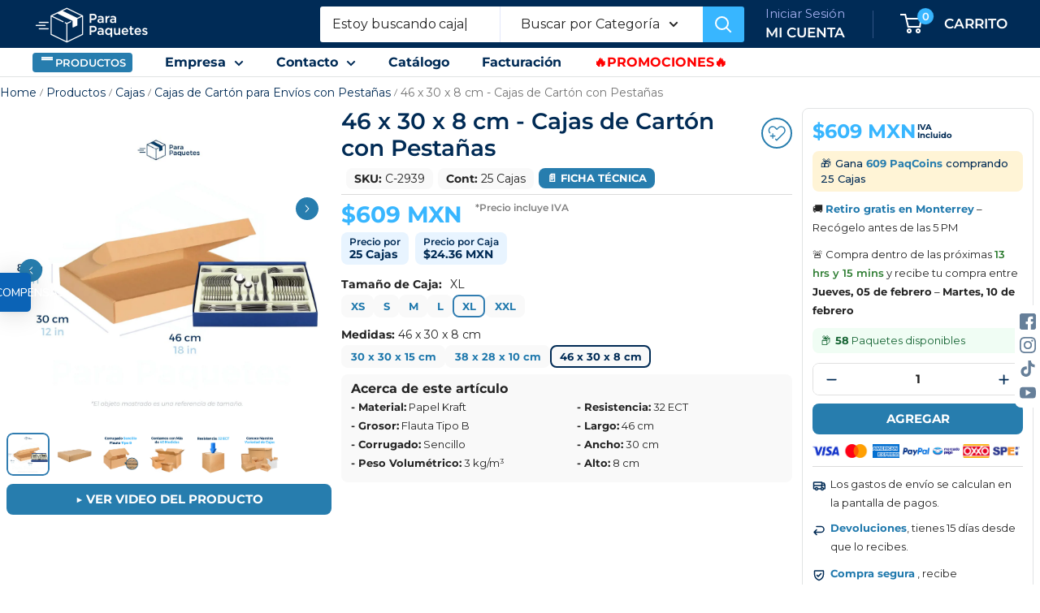

--- FILE ---
content_type: text/css
request_url: https://parapaquetes.com/cdn/shop/t/102/assets/theme.css?v=130977152498600510761769812951
body_size: 54735
content:
/** Shopify CDN: Minification failed

Line 4391:5 Expected ":"
Line 4972:35 Unterminated string token
Line 4973:29 Unterminated string token
Line 8465:35 Unterminated string token
Line 8467:4 Expected identifier but found bad string token
Line 8467:6 Unterminated string token

**/
/*! PhotoSwipe main CSS by Dmitry Semenov | photoswipe.com | MIT license */
/*AI THINGS THAT COULD GET BROKEN*/
.layout__section--secondary{
    display: none !important;
}
/*FIXES DERIVATED FROM DASHBOARD CHANGES*/
#popeupe{
    z-index: 9999;
    position: fixed;
    left: 50%;
    top: 50%;
    transform: translate(-50%, -50%);
    background-color: white;
    width: 600px;
    height: 720px;
    overflow: hidden;
    display: none;
    overflow-y: auto;
    border-radius: 12px;
}
.price-pieza-fix{
    margin-bottom: 10px;
}
.sh_mas-info-btn{
    background-color: #2A9D8F;
    color: white !important;
    font-weight: bold;
    font-size: 14px;
    width: calc(100% - 19px);
    display: block;
    border-radius: 8px;
    text-align: center;
    margin-left: 50%;
    translate: calc(-50% - -0.5px) 0;
    padding: 3px 0;
    transition: 0.2s ease;
}
.sh_mas-info-btn:hover{
    background-color: #1F776D;
}
.layout__section--secondary{
    width: 226px !important;
}
.card__linklist{
    font-size: 14px !important;
    font-weight: 600 !important;
}
/*MIS COTIZACIONES*/
.link-cotizaciones{
    display: none !important;
}
.btn-dl-cotizacion{
    border-radius: 8px;
    background-color: #277DAE;
    color: white;
    font-weight: 600;
    width: fit-content !important;
    padding: 0 10px;
    float: right;
}
/*BURGER MENU*/
.burger-header{
    display: none;
}
#sh_burger-btn{
    text-transform: none;
    background-color: #277DAE;
    color: white;
    font-weight: 600;
    border-radius: 4px;
    padding: 0 8px;
    font-size: 13px;
}
#sh_burger-btn:hover {
    background-color: #012B55;
}
#sh_burger-btn .burger-icon{
    float: left;
    width: 20px;
    height: 20px;
    margin-right: 0px;
    margin-top: 2px;
    transform: scale(0.7);
}
.burger-icon div:nth-child(1){
    translate: 0 4px;
}
.burger-icon div:nth-child(2){
    translate: 0 8px;
}
.burger-icon div:nth-child(3){
    translate: 0 12px;
}
.burger-icon div{
    width: 100%;
    height: 2px;
    background-color: white;
    transition: 0.2s;
}
#sh_burger-btn.active .burger-icon div:nth-child(1){
    transform: scaleX(0);
    transform-origin: right;
}
#sh_burger-btn.active .burger-icon div:nth-child(2){
    transform: rotate(45deg);
}
#sh_burger-btn.active .burger-icon div:nth-child(3){
    transform: rotate(-45deg);
    translate: 0 6px;
}
.sh_burger-menu{
    position: fixed;
    width: 320px;
    background-color: white;
    height: 100%;
    border-right: 1px solid lightgray;
    padding-top: 86px;
    /*translate: -100% 0;*/
    transition: 0.2s ease;
    bottom: 0;
    transform: translateX(-100%);
    z-index: 4;
}
.sh_burger-menu.active{
    /*translate: 0 0;*/
    transform: translateX(0);
}
.burger-2,.burger-3{
    left: 320px !important;
    width: 400px;
    display: none;
    background-color: white;
}
.burger-3{
    left: 720px !important;
}
.burger-first.active,.burger-second.active,.burger-third.active {
    background-color: #F1F4F9;
}
.sh_burger-menu ul{
    list-style: none;
}
.sh_burger-menu ul li{
    width: 100%;
    font-weight: 600;
}
.sh_burger-menu ul li a{
    width: 100%;
    display: block;
    padding: 6px 8px 6px 0;
    padding-left: 12px;
}
.sh_burger-menu ul li svg{
    float: right;
    margin-top: 8px;
}
.sh_bgr-img-wrapper{
    float: left;
    width: 32px;
    height: 32px;
    display: flex;
    align-items: center;
    overflow: hidden;
    justify-content: center;
    margin-right: 6px;
}
.sh_bgr-img-wrapper img{
    max-width: 100%;
    max-height: 100%;
    object-fit: contain;
}
/*SOCIALS BAR*/
.sh_socials-sticky{
    position: fixed;
    right: 0;
    top:50%;
    translate: 0 -50%;
    z-index: 99;
    list-style: none;
    background-color: white;
    padding: 10px 5px 0 6px;
    border-top-left-radius: 8px;
    border-bottom-left-radius: 8px;

}
.sh_socials-sticky li{
    transform: translateX(200%);
    animation: slideIn 0.2s ease-out forwards;
}
.sh_socials-sticky li svg{
    fill: #012B55;
}
@keyframes slideIn {
  to {
    opacity: 1;
    transform: translateX(0);
  }
}
.sh_socials-sticky li:nth-child(1) { animation-delay: 0.1s; }
.sh_socials-sticky li:nth-child(2) { animation-delay: 0.3s; }
.sh_socials-sticky li:nth-child(3) { animation-delay: 0.5s; }
.sh_socials-sticky li:nth-child(4) { animation-delay: 0.7s; }
.sh_socials-sticky a{
    opacity: 0.6;
}
.sh_socials-sticky a svg{
    transition: 0.3s ease;
}
.sh_socials-sticky a:hover{
    opacity: 0.8;
}
.sh_socials-sticky a:hover svg{
    transform: rotateY(180deg);
}
/*BOX SEARCH*/
/*.sh_wrapper{
    background-color: #F4F4F4;
    width: 100%;
}
.sh_box-filters{
    display: grid;
    grid-template-columns: 24% 54% 22%;
    width: 64%;
    margin-left: 50%;
    translate: -50% 0;
    min-width: 900px;
}
.sh_box-filters > div:first-child {
    width: 100%;
}
.sh_side-header{
    color: #002B56;
    font-weight: bold;
    text-align: right;
    border-right: 1px solid black;
    padding-right: 12px;
    font-size: 21px;
    margin-right: 12px;
    width: calc(100% - 12px);
    padding-top: 12px;
    padding-bottom: 12px;
    line-height: 26px;
}
.sh_box-filter-text{
    width: 70%;
    float: left;
}
.sh_box-filter-text h3{
    color: #38B6FF;
    font-weight: bold;
    margin: 0;
    font-size: 15px;
}
.sh_box-filter-text p{
    margin: 0;
    font-size: 14px;
}
.sh_box-filter-text + img{
    float: left;
    width: 26%;
    margin-left: 2%;
}
.sh_box-filters{
  display: grid;
  place-items: center;
}
.sh_box-seeker{
    display: grid;
    grid-template-columns: repeat(3, 1fr);
    width: 100%;
    gap:8px;
    place-items: center;
    height: 100%;
}
.sh_box-seeker button{
    color: white;
    background-color: #277DAE;
    border-radius: 8px;
    padding: 2px 8px;
    width: 100%;
    transition: 0.2s ease;
    font-size: 15px;
    font-weight: 600;
}
.sh_box-seeker button:hover{
    background-color: #002B56;
}
.sh_box-seeker div label{
    text-align: center;
    font-size: 15px;
}
.sh_box-seeker div input{
    width: 100%;
    border-radius: 8px;
    border: 1px solid black;
    padding: 4px 0px 4px 8px;
    font-size: 15px;
}
.sh_box-seeker > div:last-child {
  grid-column: 1 / -1;
  width: 100%;
}*/
/*LOADING ICONS*/
.loading-icon{
    display: flex;
    flex-direction: column;
    gap: 20px;
}
.loading-icon .skeleton {
    position: relative;
    background: #e6eaf0;
    border-radius: 4px;
    overflow: hidden;
}
.loading-icon .line {
    height: 16px;
    width: 80%;
}
.loading-icon .circle {
    height: 40px;
    width: 40px;
    border-radius: 50%;
}
.loading-icon .skeleton::after {
    content: "";
    position: absolute;
    top: 0;
    left: -50%;
    width: 50%;
    height: 100%;
    background: linear-gradient(
    to right,
    transparent,
    white 6px,
    transparent
    );
    animation: shine 1.5s linear infinite;
}
@keyframes shine {
    100% {
    left: 100%;
  }
}
.hidden-class{
    display: none;
}
/*FISCAL*/
.rfc_input-error{
    position: absolute !important;
    margin-left: 101% !important;
    background-color: white;
    border: 1px solid #012b55 !important;
    translate: 0 -50% !important;
    border-radius: 8px;
    font-size: 12px !important;
    float: right;
    width: 40%;
    text-align: left;
    padding: 8px;
    opacity: 0;
    z-index: 99;
}
.fiscal-fields:hover .rfc_input-error{
  opacity: 1;
}
.select-wrapper:hover .rfc_input-error{
  opacity: 1;
}

.has-invoice .sh_explanation{
    translate:-14px 0px;
}
#fiscal-nombre{
    text-transform: uppercase;
}
.invoice-file-dl{
    float: left;
    background-color: #277DAE;
    color: white;
    font-weight: 600;
    border-radius: 8px;
    text-decoration: underline;
    padding: 6px 0;
    margin-top: 8px;
    font-size: 15px;
    width: calc(50% - 8px);
    text-align: center;
    transition: 0.2s ease;
}
.invoice-file-dl:hover{
    background-color: #002B56;
}
.invoice-file-dl:nth-child(1){
    margin-right: 16px;
}
.invoice-file-dl svg{
    width: 15px;
    translate: 0 3px;
    fill: white !important;
    margin-right: 6px;
}
.fiscal-inputs{
    padding: 16px 0px 0 12px !important;
}
.fiscal-fields{
    border: 1px solid lightgray !important;
    border-radius: 8px !important;
}
#e-fiscal-rfc,#fiscal-rfc{
    text-transform: uppercase;
}
.invoice-report-order{
    font-size: 13px;
}
.invoice-report-order a{
    font-weight: 600;
    color: #277DAE !important;
    text-decoration: underline !important;
}
.invoice-order-summary{
    display: none;
}
.invoice-info{
    border: 1px solid lightgray;
    border-radius: 8px;
    width: 100%;
    padding: 24px;
    display: none;
}
.invoice-info a{
    color: white !important;
}
.sh_fix-input-row{
    max-width: 102% !important;
}
.leyenda-haz-cuenta{
    display: none;
    font-weight: 600 !important;
    text-align: center !important;
    color: #012B55;
    margin-bottom: 8px !important;
}
.leyenda-haz-cuenta a{
    text-decoration: underline !important;
    color: #277DAE !important;
}
.invoice-order-summary h3{
    width: 60%;
    margin-left: 40% !important;
    font-weight: bold !important;
}
select{
    border-radius: 8px !important;
}
.invoice-order {
  display: grid;
  grid-template-columns: 1fr 1fr;
  gap: 1rem 2rem;
  align-items: center;
}
.invoice-order .input-container {
  display: flex;
  align-items: center;
  width: 100%;
}
.invoice-order .input-container label {
  flex: 0 0 150px;
  margin-right: 0.5rem;
  white-space: nowrap;
  font-weight: bold;
}
.invoice-order .input-container input {
  flex: 1;
  min-width: 0;
}
.invoice-order button {
  grid-column: 2;
  justify-self: end;
  margin-top: 1rem;
  margin-top: 0 !important;
}
.sh_thin-card{
    width: 80%;
    margin-left: 10%;
}
.invoice-steps{
    background-color: #f9f9f9;
    border: 1px solid #E1E3E4 !important;
    border-radius: 8px;
    padding: 10px 16px;
    margin: 12px 0 !important;
    font-family: 'Montserrat' !important;
}
.invoice-steps label{
    padding: 0 0 0 4px;
    font-size: 16px;
    font-weight: bold;
    color:#002B56;
}
.invoice-steps input{
    border: 1.4px solid #E1E3E4;
    border-radius: 6px;
    padding: 8px 8px !important;
    font-size: 16px !important;
    color: #002b56 !important;

}
.invoice-steps button{
    text-transform: uppercase !important;
    background-color: #277DAE !important;
    color: #ffffff !important;
    font-weight: 700 !important;
    padding: 4px 16px !important;
    border-radius: 6px;
    transition: 0.2s;
    margin-top: 8px !important;
    margin-bottom: 4px !important;
}
.invoice-steps button:hover{
    background-color: #002b56;
}
.sh_invoice-instruction{
    /*box-shadow: 0px 0px 6px 1px rgba(18, 18, 18, 0.15);*/
    border-radius: 8px;
    background-color: #eaf7ff;
    padding: 8px 16px;
    margin: 8px 0 8px 0;
}
.sh_invoice-forms,.invoice-order-summary,.invoice-info{
    margin:16px 0 16px;
}
.sh_invoice-instruction h3,.sh_invoice-instruction p{
    color: #012b55;
}
.sh_invoice-instruction h3{
    font-weight: bold;
    margin-bottom: 0;
    text-align: center;
    font-size: 18px;
}
.sh_invoice-instruction p{
    font-size: 17px;
    margin-bottom: 2px;
}
.sh_invoice-instruction a{
    text-decoration: underline;
}
.sh_loading-icon{
    display: initial !important;
    position: fixed;
    top: 50%;
    left: 50%;
    width: 50px !important;
    height: 50px !important;
    translate: -50% -50%;
    z-index: 9999;
}
.sh_address-item h2 span{
    visibility: hidden;
}
.selected-fisk h2 span{
    visibility: visible;
}
.selected-fisk h2{
    background-color: #002b56;
    color: white !important;
}
.selected-fisk .sh_address-btneer .btn_default-fiscaldata{
    display: none;
}
/*FILTER SYSTEM*/
.default-avatar{
    width: 39px;
    height: 39px;
    background-color: #277DAE;
    color: white;
    font-size: 20px;
    border-radius: 50%;
    text-align: center;
    display: flex;
    align-items: center;
    justify-content: center;
    font-weight: 600;
}
.sh_filter-system{
    margin-bottom: 8px;
}
.sh_filter-fields{
    display: none;
}
.sh_filter-fields input,.sh_filter-fields select{
    border-radius: 8px;
    padding: 2px 4px;
    color: #012B55;
    border: 1px solid #E0E0E0;
    float: left;
    width: 100%;
}
.sh_filter-fields label{
    color: #012B55;
    width: 100%;
    float: left;
    margin-bottom: -4px;
    font-size: 14px;
}
.sh_filter-fields div{
    margin-right: 8px;
}
.sh_filter-fields button{
    vertical-align: bottom;
    background-color: #277DAE;
    color: white;
    padding: 0px 12px;
    font-weight: 600;
    height: 28px;
    border-radius: 8px;
    translate: 0 19px;
}
.sh_filter-show{
    color: #277DAE;
    font-weight: 600;
}
.sh_filter-show::after{
    content: "";
    display: inline-block;
    width: 14px;
    height: 14px;
    background-image: url('/cdn/shop/files/arrow_down.png?v=1756321055'); /* must be correct URL */
    background-size: contain;
    background-repeat: no-repeat;
    margin-left: 4px;
    filter:brightness(0) saturate(100%) invert(37%) sepia(33%) saturate(1060%) hue-rotate(164deg) brightness(92%) contrast(93%);
}
.sh_filter-show.open::after{
    transform: rotate(180deg);
}
/*NOTIFS*/
/*.shinform{
    left: 50%;
    top: 50%;
    translate: -50% -50%;
    z-index: 10;
    background-color: white;
    border-radius: 8px;
    padding: 4px 10px;
    position: fixed;
    border: 3px solid #277DAE;
    font-weight: 500;
    transform: scale(0);
    transition: 0.1s ease-in;
}*/
.pp-modal{
    position: fixed;
    left: 50%;
    top: 50%;
    transform: translate(-50%, -50%);
    width: min(520px, 92vw);
    background: #fff;
    border-radius: 12px;
    box-shadow: 0 10px 30px rgba(0, 0, 0, .25);
    padding: 10px 16px 8px;
    display: none;
    z-index: 9999;
    color: #242424;
    font-family: 'Montserrat', sans-serif;
    max-height: 80vh;
    overflow: auto;
}
.pp-modal-title {
    font-size: 16px;
    font-weight: 700;
    margin: 0 22px 8px 0;
    color: #012B55;
}
.pp-modal-text {
    font-size: 13px;
    line-height: 150%;
    margin: 0 0 8px;
}
.pp-inline-link {
    color: #2079AD !important;
    text-decoration: none;
}
.shinform button{
    margin-left: 50%;
    translate: -50% 0;
    background-color: #277DAE;
    color: white;
    border-radius: 8px;
    font-weight: 600;
    padding: 0px 10px;
    font-size: 14px;
}
.shinform p{
    font-weight: 500;
    margin-bottom: 6px;
    color: #012b55;
}
.shnotif{
    position: fixed;
    z-index: 9999;
    top: 28px;
    left: 50%;
    border-radius: 8px;
    padding: 2px 10px;
    color: white;
    font-weight: 600;
    font-size: 17px;
    margin-top: -16px;
    box-shadow: rgba(0, 0, 0, 0.1) 0px 4px 6px -1px;
    transform: translateX(-50%);
}
/*TICKETS*/
.agent-status{
    background-color: #DBDBDB;
    width: 14px;
    height: 14px;
    float: right;
    border-radius: 50%;
    margin-top: 9px;
    margin-left: 3px;
    border: 1px solid gray;
    display: none;
}
.replier-forced-btn{
    border: 2px solid #277DAE !important;
    color: white !important;
    font-weight: 600 !important;
    border-radius: 8px !important;
    padding: 0 9px !important;
    transition: 0.2s ease !important;
    margin-left: auto !important;
    background-color: #277DAE !important;
    font-family: 'Montserrat' !important;
    font-size: 15px !important;
    cursor: pointer !important;
}
.my-ticket-header{
    margin-bottom: 10px !important;
}
.sh_img-desc{
    background-color: rgba(0, 0, 0, 0.6);
    position: fixed;
    top: 0;
    left: 0;
    width: 100%;
    z-index: 90;
    padding-top: 14px;
    padding-bottom: 2px;
    color: white;
    font-size: 20px;
    text-align: center;
    line-height: 16px;
}
.sh_img-desc .sh_thread-mail{
    display: none;
}
.sh_img-desc span{
    display: block;
    font-size: 14px;
}
.thread-img-big{
    position: fixed;
    width: 100%;
    top: 50%;
    left: 50%;
    transform: translate(-50%, -50%);
    z-index: 80;
}
#preview img{
    width: 34px;
    max-height: 34px;
    border-radius: 8px;
}
.sh_btn-remove-thread-image{
    position: absolute !important;
    border: none !important;
    cursor: pointer !important;
}
.sh_btn-remove-thread-image img{
    height: 14px !important;
    width: 14px !important;
    margin-top: 0 !important;
    margin-left: 30px !important;
}
.sh_closed-notice{
    color: #839FB8;
    font-style: italic;
}
.sh_new-convopost{
    transform: scaleY(0);
    transform-origin: bottom;
    transition: 0.2s ease;
}
.ck-editor:nth-child(3){
    display: none;
}

.thread-image{
    border: 1px solid #DBDBDB !important;
    border-radius: 3px !important;
    padding: 2px !important;
    cursor: pointer !important;
}
.thread-image img{
    opacity: 0.8;
    pointer-events: none;
}
.ck-toolbar{
    background-color: transparent !important;
    border: none !important;
    margin-bottom: -101px !important;
    padding-top: 64px !important;
}
.ck-sticky-panel__content{
    background-color: transparent !important;
}
.ck-heading-dropdown{
    display: none !important;
}
.ck-toolbar__separator{
    display: none !important;
}
.ck-button{
    border: 1px solid #DBDBDB !important;
    border-radius: 3px !important;
    cursor: pointer !important;
}
.ck-button:nth-child(5),.ck-button:nth-child(9),.ck-button:nth-child(10),.ck-button:nth-child(11){
    display: none !important;
}
.ck-on{
    border: 3px solid #277DAE !important;
}
.ck-file-dialog-button{
    display: none !important;
}
.ck-editor__editable{
    border: none !important;
    background-color: white !important;
    min-height: 42px;
}
.ck-editor__editable{
    box-shadow: none !important;
    border: none;
    margin-bottom: 8px;
    height: 59px !important;
    max-height: 59px !important;
}
/*.ck-editor__top{
    display: none !important;
}
*/
.sh_thread-replier{
    width: 100%;
    border-radius: 8px;
    /*padding: 8px;
    border: 1px solid #DBDBDB;
    background-color: #F3F9FD;*/
}
.sh_thread-replier textarea{
    border: 1px solid #e5e7eb !important;
}
.sh_thread-replier textarea:focus{
    border: 2px solid #3A5EE5 !important;
}
.sh_send_btns{
    width: 100%;
    display: flex;
}
.sh_send_btns a{
    border-radius: 3px;
    border: 1px solid #DBDBDB;
    width: 34px;
    height: 34px;
    margin-right: 6px;
    transition: 0.2s ease;
}
.sh_send_btns .active{
    border: 3px solid #277DAE;
}
.sh_send_btns a img{
    width: 18px;
    height: 18px;
    margin-left: 50%;
    margin-top: 50%;
    transform: translate(-50%, -50%);
}
.sh_send_btns button{
    border: 2px solid #277DAE;
    color: white;
    font-weight: 600;
    border-radius: 8px;
    padding: 0 9px;
    transition: 0.2s ease;
    margin-left: auto;
    background-color: #277DAE;
}
.sh_send_btns button:hover{
    background-color: #012b55;
}
.sh_thread-replier textarea{
    width: 100%;
    resize: none;
    line-height: 20px;
    height: 67px;
    border: none;
}
.sh_thread-replier textarea::placeholder{
    color: #A5A4A4;
}
.sh_convo{
    width: 100%;
    /*max-height: 512px;
    overflow: auto;
    padding-bottom: 10px;
    border: 1px solid #DBDBDB;
    border-radius: 8px;
    margin-bottom: 10px;*/
}
.sh_convo-post{
    /*width: calc(100% - 28px);*/
    display: flex;
    flex-wrap: nowrap;
}
.sh_closed-convo{
    padding-bottom: 0;
}
.sh_closed-convo .sh_convo-post{
    /*display: none;*/
}
/*.sh_closed-convo .sh_convo-post:nth-child(1){
    display: flex !important;
    margin-bottom: 0;
}
.sh_closed-convo .sh_convo-post:nth-child(1)::after {
    content: "";
    display: inline-block;
    width: 14px;
    height: 14px;
    background-image: url('/cdn/shop/files/arrow_down.png?v=1756321055');
    background-size: contain;
    background-repeat: no-repeat;
    margin-right: 8px;
    margin-top: 14px;
    opacity: 0.6;
    cursor: pointer;
}*/
.showing-convo{
    display: flex !important;
}
.showing-convo::after{
    transform: rotate(180deg);
}
/*.sh_convo-post:nth-child(1){
    width: 100%;
    margin-left: 0;
    border-bottom: 1px solid #DBDBDB;
    border-right: none;
    border-left: none;
    border-bottom-left-radius: 8px;
    border-bottom-right-radius: 8px;
    padding-top: 0;
}*/
.sh_convo-post-picture{
    width: 42px;
    margin-left: 8px;
    height: 100%;
    min-width: 42px;
}
.sh_convo-post-picture img{
    width: 100%;
}
.sh_convo-post-body{
    width: 100%;
}
.sh_convo-post-body img{
    width: 136px;
    margin-top: -36px;
    border-radius: 8px;
    cursor: pointer;
}
.sh_convo-post-body h3{
    font-size: 18px;
    font-weight: 600;
    margin-bottom: 0;
}
.sh_convo-post-body h3 span{
    color: #839FB8;
    font-size: 76%;
}
.sh_ticket-modified{
    margin-left: 50%;
    transform: translateX(-50%);
    border: 1px solid #DBDBDB;
    border-radius: 8px;
    text-align: center;
    margin-bottom: 10px;
    margin-top: 10px;
}
.sh_crear-ticket{
    background-color: #277DAE;
    color: white;
    font-weight: 600;
    padding: 4px 24px;
    border-radius: 8px;
    transition: 0.2s ease;
}
.sh_crear-ticket:hover{
    background-color: #012b55;
}
.header-ticket-btn{
    font-size:17px;
    transform:translateY(4px);
    float:right;
    display: none;
}
.sh_ticket-description{
    font-weight: 600;
    font-size: 17px;
    margin-bottom: 2px;
}
.sh_ticket-status{
    float: right;
}
.sh_ticket-status span{
    font-size: 15px;
}
.status-Closed{
    background-color: #C0FCC4;
    color:#19453D;
    padding: 6px 12px;
    border-radius: 20px;
}
.status-Open{
    background-color: #F8D8AA;
    color: #543E0C;
    padding: 6px 12px;
    border-radius: 20px;
}

#ticket-form,#new-ticket-form,.invoice-files{
    min-width: 360px;
    background-color: white;
    width: 30%;
    transform: translate(-50%, -50%);
    left: 50%;
    top: 50%;
    border: 1px solid lightgray;
    border-radius: 8px;
    box-shadow: rgba(0, 0, 0, 0.1) 0px 4px 6px -1px;
    overflow: hidden;
    padding-bottom: 8px;
    position: fixed;
    z-index: 9;
    height: fit-content;
}
.invoice-files{
    width: 42%;
    min-width: 1090px;
    border: none;
}
.invoice-files .invoice-acc-add{
    color: #012B55;
    background-color: #E8F4FF;
    width: 96%;
    margin-left: 2%;
    border-radius: 8px;
    padding: 8px 14px;
    margin-top: 20px;
    margin-bottom: 20px;
}
.invoice-acc-add h2{
    font-size: 18px;
    font-weight: bold;
    margin-bottom: 0;
}
.invoice-acc-add p{
    margin: 0 !important;
}
.invoice-files p a{
    color: #277DAE !important;
    font-weight: 600;
    text-decoration: underline;
}
.invoice-acc-add a{
    color: #277DAE;
    font-weight: bold;
    text-decoration: underline;
}
.invoice-dl-btneer{
    width: 96%;
    margin-left: 2%;
    float: left;
    white-space: nowrap;
    margin-bottom: 20px;
    margin-top: 20px;
}
#new-ticket-form{
    width: 25%;
    display: none;
    z-index: 99;
}
#new-ticket-form p{
    color: #757575;
    font-size: 13px;
    line-height: 18px;
}
#new-ticket-form p a{
    color: #277DAE;
}
#new-ticket-form h3,.invoice-files h3{
    background-color: #012b55;
    color: white;
    font-weight: 600;
    font-size: 22px;
    padding: 2px 10px;
    margin-bottom: 6px;
}
.invoice-files h3{
    padding: 6px 22px;
}
.invoice-files p{
    margin-bottom: 0;
    width: 96%;
    margin-left: 2%;
    margin-top: 20px;
}
#new-ticket-form div{
    width: 100%;
    padding: 0 10px;
}
#new-ticket-form label{
    font-weight: 600;
    display: block;
    width: 100%;
}
#new-ticket-form select{
    padding: 2px 6px;
    border-radius: 8px;
    min-width: 200px;
    width: 100%;
}
#new-ticket-form button{
    background-color: #277DAE;
    color: white;
    font-weight: 600;
    padding: 0px 24px;
    border-radius: 8px;
    margin-top: 10px;
    float: right;
    margin-right: 10px;
    transition: 0.2s ease;
}
#new-ticket-form button:hover{
    background-color: #012b55;
}
#ticket-form iframe{
    width: 100%;
    border: none;
    margin: 0;
    padding: 0;
    height: 80vh;
}
/*BLOG FEATURES*/
.sh_scroll-progress{
    position: fixed;
    top: 0;
    height: 4px;
    background-color: white;
    width: 100%;
    box-shadow: 0 2px 5px 0 rgba(0, 0, 0, .16), 0 2px 5px 0 rgba(0, 0, 0, .23);
}
.sh_scroll-progress div{
    float: left;
    background-color: #38B6FF;
    height: 100%;
    width:0px;
}
#toc-list .h2 a{
    font-weight: normal !important;
}
#toc{
    border: none !important;
}
#toc-list{
    padding-left: 0 !important;
}
#toc-list .h2 a{
    border: none !important;
    padding: 0px 0 !important;
    white-space: nowrap;
    text-overflow: ellipsis;
    overflow: hidden;
}
#toc-list .h3 a{
    border: none !important;
    padding: 0;
}
#toc-list .h2 a:empty{
    display: none;
}
#toc-list .h3 a:empty{
    display: none;
}
/*CAROUSELS*/
.sh_dotz{
    width: 100%;
    float: left;
    text-align: center;
}
.sh_dot{
    box-shadow: rgba(0, 0, 0, 0.1) 0px 4px 6px -1px;
    width: 11px;
    height: 11px;
    border-radius: 50%;
    background-color: rgba(162, 169, 177, 0.5);
    display: inline-block;
    margin: 0 4px;
}
.selected-dot{
    background-color: #277DAE;
}
.sh_carousel{
    width: 100%;
    overflow-x: hidden;
}
.sh_carousel-container{
    width: fit-content;
    white-space: nowrap;
    min-width: 100%;
    transition: 0.3s ease;
    float: left;
}
.sh_carousel .sh_carousel-left{
    float: left;
}
.sh_carousel .sh_carousel-right{
    float: right;
}
.sh_carousel .btneer{
    transform: scale(1);
    width: 100%;
    float: left;
    height: 0;
}
.sh_carousel button{
    background-color: #8B8B8B;
    color: white;
    font-weight: bold;
    border-radius: 50%;
    height: 30px;
    width: 30px;
    text-align: center;
    transition: 0.3s ease;
    opacity: 0.6;
}
.sh_carousel button:hover{
    background-color: #636363;
    opacity: 1;
}
.sh_welcome_layout{
    margin: 0 6px !important;
}
.welcome-carousel a{
    width: fit-content;
    display: inline-block;
}
/*text overflowers system*/
.sh_text-overflower{
    overflow-x: hidden;
}
.sh_text-overflower span{
    white-space: nowrap;
}
/*WELCOME DASHBOARD 2*/
#sh_quick-order{
    position: fixed;
    z-index: 12;
    background-color: #F6F7F9;
    border: 1px solid #e1e3e4;
    padding: 6px 0 6px 10px;
    border-radius: 8px;
    top: 50%;
    left: 50%;
    translate: -50% -50%;
    overflow: hidden;
    width: 738px;
    display: none;
}
#sh_quick-order h3{
    color: #002B56;
    font-weight: 600;
    margin: 0;
    padding: 2px 4px;
    width: 100%;
    font-size: 18px;
    margin-bottom: 8px;
    line-height: 120%;
}
#sh_quick-order .qo-btneer{
    display: grid;
    grid-template-columns: repeat(2,1fr);
    gap: 10px;
    width: 340px;
    float: right;
    padding-right: 22px;
}
.qo-filter{
    text-align: right;
    padding-right: 22px;
    margin-bottom: 10px;
    margin-top: -34px;
}
.qo-filter input{
    border-radius: 8px;
    border: 1px solid #e1e3e4;
    font-size: 14px;
    padding: 4px 10px;
    color: #002B56;
}
.qo-btneer button,.qo-btneer a{
    background-color: #277DAE;
    color: white;
    border: 1px solid #277DAE;
    border-radius: 8px;
    font-weight: 600;
    padding: 0 8px;
    margin: 6px 0;
    transition: 0.2s ease-in;
    text-align: center;
    font-size: 14px;
    white-space: nowrap;
}
.qo-btneer button:hover{
    background-color: #012B55;
}
.qo-btneer a{
    background-color: #012B55;
}
.qo-table-wrapper{
    height: 600px;
    overflow-y: auto;
    width: 100%;
}
.qo-table-wrapper .sh_qo-element{
    width: calc(100% - 8px);
    background-color: white;
    border: 1px solid #e1e3e4;
    border-radius: 8px;
    padding: 8px 8px;
    display: grid;
    grid-template-columns: auto auto 3fr auto 1fr;
    gap: 10px;
    align-items: center;
    margin-bottom: 12px;
}
.sh_qo-element img{
    width: 4rem;
    height: 4rem;
    border: 1px solid #e1e3e4;
    border-radius: 8px;
}
.sh_qo-element p{
    font-size: 14px;
    color: #002B56;
    line-height: 120%;
    display: -webkit-box;
    -webkit-box-orient: vertical;
    -webkit-line-clamp: 1;
    overflow: hidden;
}
.sh_qo-element p span{
    color: #65758B;
}
.sh_qo-element h4{
    color: #002B56;
    font-weight: 600;
    font-size: 15px;
    text-align: center;
}
.sh_untheme-qty{
    border:none !important
}
.sh_untheme-qty button{
    border: 1px solid #e1e3e4;
    border-radius: 8px;
    padding: 2px 12px;
    background-color: #F6F7F9;
}
.sh_untheme-qty input{
    width: 54px !important;
    height: 100%;
    font-weight: 600;
    font-size: 15px;
}
.qo-table-wrapper table tr td .money{
    white-space: nowrap;
    font-size: 15px;
    font-weight: 600;
}
.sh_header-widgets{
    width: 100%;
    display: grid;
    grid-template-columns: repeat(4, 1fr);
    gap: 12px;
    margin-bottom: 12px;
}
.sh_header-widgets .h_widget{
    border: 1px solid #e1e3e4;
    border-radius: 8px;
    transition: 0.2s ease-in;
    padding: 10px;
    background-color: white;

    display: flex;
    flex-direction: column;
    height: 100%;
}
.w_recien-imgs{
    display: grid;
    grid-template-columns: repeat(4, 1fr);
    gap: 10px;
}
.w_recien-imgs img{
    border-radius: 8px;
}
.h_widget p{
    line-height: 120%;
    margin-top: auto;
    font-size: 14px;
    font-weight: 600;
}
.h_widget p svg{
    transition: 0.2s ease-in;
}
.h_widget:hover{
    box-shadow: 0px 0px 10px 0px #0000001a;
    translate: 0 -2px;
}
.h_widget:hover p .arrow{
    translate: 6px 0;
}
.h_widget:hover .w_icon{
    transform: scale(1.1);
}
.h_widget .w_icon{
    background-color: rgba(211,211,211,0.6);
    width: 40px;
    height: 40px;
    padding: 6px;
    border-radius: 8px;margin-bottom: 8px;
    transition: 0.2s ease-in;
}
.h_widget h2{
    font-weight: 600;
    margin: 0;
    line-height: 120%;
}
.h_widget h3{
    margin: 0;
    color: #444;
    font-size: 14px;
}
.w_sugwrap{
    display: grid;
    grid-template-columns: auto 1fr;
    gap: 10px;
    align-items: center;
}
.w_sugimg{
    width: 42px;
    border-radius: 8px;
}
.w_sugtitle{
    font-weight: 600;
    line-height: 120%;
    font-size: 14px;
    display: -webkit-box;
    -webkit-box-orient: vertical;
    -webkit-line-clamp: 2;
    overflow: hidden;
}
.w_sugpay_wrap{
    display: grid;
    grid-template-columns: repeat(2,1fr);
    padding-right: 10px;
}
.w_sugpay_wrap .sh_quantity-selector{
    width: 100%;
    height: 32px;
}
.w_sugprice{
    background-color: transparent !important;
    color: #38B6FF;
    font-weight: bold;
    font-size: 16px;
    margin-bottom: auto !important;
    margin-left: 0 !important;
}
.sh_header-widgets a:nth-child(1){
    background-color: #E8F4FF;
    border: 1px solid #277cae8a;
}
.sh_header-widgets a:nth-child(1) .w_icon{
    background-color: #277dae30;
}
.sh_header-widgets a:nth-child(1) .w_icon path{
    color: #277DAE;
    stroke: #277DAE;
}
.sh_header-widgets a:nth-child(1) p{
    color: #277DAE;
}
.sh_header-widgets a:nth-child(1):hover{
    border: 1px solid #277DAE;
}

.sh_header-widgets a:nth-child(2){
    background-color: #F0FDF4;
    border: 1px solid #16653474;
}
.sh_header-widgets a:nth-child(2) .w_icon{
    background-color: #16653426;
}
.sh_header-widgets a:nth-child(2) .w_icon path{
    color: #166534;
    stroke: #166534;
}
.sh_header-widgets a:nth-child(2) p{
    color: #166534;
}
.sh_header-widgets a:nth-child(2):hover{
    border: 1px solid #166534;
}
.sh_header-widgets a:nth-child(3):hover{
    border: 1px solid #777;
}
.sh_header-widgets a:nth-child(4):hover{
    border: 1px solid #277DAE;
}
/*WELCOME DASHBOARD*/
.horizontal-prog-bar{
    width: 100%;
}
.horizontal-prog-bar p{
    font-weight: 600;
    font-size: 15px;
    width: 158px;
    float: left;
    margin-bottom: 0;
}
.horizontal-prog-bar .prog-bar{
    float: left;
    overflow: hidden;
    border: 1px solid #e1e3e4;
    height: 14px;
    width: calc(75% - 158px);
    margin-top: 6px;
    border-radius: 8px;
}
.horizontal-prog-bar .prog-bar div{
    height: 100%;
    background-color: #277DAE;
    width: 10%;
    transition: 0.2s ease;
}
.agente-onload{
    visibility: hidden;
}
.loading-agente{
    margin-bottom: -88px !important;
}
.assign-agent{
    text-align: center;
    width: fit-content;
    display: block;
    background-color: #277DAE;
    color: white;
    font-weight: 600;
    border-radius: 8px;
    margin-top: -12px;
    padding: 0 6px;
    margin-left: 50%;
    translate: -50%;
    white-space: nowrap;
    float: left;
    font-size: 12px;
}
.agente-false{
    display: none;
}
.agente-true{
    display: block;
}
.widget-table-tickets th:nth-child(1){
    padding-left: 10px !important;
}
.sh_pending-tickets{
    height: 186px !important;
}
.agente-mobile{
    display: none;
    position: initial !important;
    margin-bottom: 12px !important;
}
.sh_widget-grid{
    width: 100%;
    display: grid;
    grid-template-columns: repeat(auto-fit, minmax(262px, 1fr));
    gap:12px;
    align-items: stretch;
    margin-bottom: 12px;
}
.sh_widget-grid .welcome-widget,.sh_widget-grid .sh_mostpurchased-widget{
    width: 100%;
    float: none !important;
    height: initial !important;
    max-height: none !important;
    margin: 0 !important;
}
/**/
.inactive-notice{
    width: calc(100% - 70px);
    float: left;
    display: none;
}
.agent-first-bubble{
    background-color: white;
    width: 15px;
    height: 15px;
    border-radius: 50%;
    margin-top: 44px;
    margin-left: 1px;
    float: left;
    border: 2px solid #38B6FF;
}
.agent-text-bubble{
    width: fit-content;/*calc(100% - 16px);*/
    background-color: white;
    color: #002B56;
    font-size: 13px;
    line-height: 16px;
    border-radius: 32px;
    padding: 3px 10px;
    margin-left: 15px;
    margin-top: 9px;
    font-weight: 600;
    border: 2px solid #38B6FF;
}
.widget-recompra{
    width: 100%;
    border: 1px solid #e1e3e4;
    border-radius: 8px;
    padding: 2px 8px;
    text-align: center;
    display: none;
    margin-bottom: 12px;
    background-color: white;
}
.agente-menus{
    width: calc(100% - 68px);
    margin-left: 10px;
    float: left;
    max-width: 190px;
}
.agente-status{
    height: 12px;
    width: 12px;
    border-radius: 50%;
    background-color: #2ECC71;
    display: inline-block;
    border: 1px solid gray;
    translate: 0 2px;
    margin-left: 4px;
}
.agente-menus a{
    white-space: nowrap;
    font-size: 13px;
    color: #277DAE;
    font-weight: 600;
    display: none;
    border: none !important;
    background-color: transparent !important;
}
.agente-menus a:hover{
    text-decoration: underline;
}
.agente-menus a img{
    width: 18px;
    margin-top: 6px;
    margin-right: 4px;
    filter: invert(80%) sepia(55%) saturate(694%) hue-rotate(158deg) brightness(191%) contrast(85%);
}
.agente-menus svg{
    translate: 0 6px;
    width: 23px;
    height: 23px;
}
.agente-phone{
    float: left;
    width: 100%;
}
.widget-agente{
    width: 100%;
    background-color: white;
    border-radius: 8px;
    border: 1px solid #e1e3e4;
    padding: 8px 8px;
    /*display: none;*/
}
.widget-agente h3{
    width: 100%;
    color: #002B56;
    font-weight: normal;
    margin-bottom:0;
    font-size: 14px;
    text-align: center;
}
.assign-div{
    float: left;
    width: calc(100% - 80px);
    margin-left: 10px;
    margin-top: 7px;
}
.widget-agente .agente-pic{
    width: 58px;
    margin-top: 12px;
    border-radius: 50%;
    border: 2px solid #277DAE;
    float: left;
}
.survey-widget{
    margin-top: 12px;
    height: fit-content;
    background-color:white;
}
.survey-widget h3{
    border-bottom: 1px solid lightgray;
    margin-bottom: 0;
    padding: 0;
    font-size: 15px;
}
.survey-widget p{
    width: 100%;
    margin: 0;
    margin-bottom: 1px;
    font-size: 16px;
}
.survey-widget form{
    width: 100%;
    padding-bottom: 4px;
    padding-left: 6px;
    display: none;
}
.text-survey input[type="text"]{
    border: 1px solid #002B56;
    border-radius: 8px;
    width: 62%;
    font-size: 16px;
    padding: 4.5px 6px;
    border-top-right-radius: 0;
    border-bottom-right-radius: 0;
    translate: 0 1px;
}
.text-survey button{
    background-color: #277DAE;
    padding: 0px 10px;
    border-radius: 8px;
    margin-left: -6px;
    border-bottom-left-radius: 0;
    border-top-left-radius: 0;
    color: white;
    font-weight: 600;
    font-size: 16px;
    transform: scale(1);
    transition: 0.2s ease;
}
.text-survey button:hover{
    background-color: #38B6FF;
}
.survey-choice{
    width: fit-content;
    padding-right: 12px;
    float: left;
    font-weight: 600;
}
.survey-choice input{
    translate: 0 1px;
    cursor: pointer;
}
.rating-survey input{
    translate: 0 1px;
    appearance: none;
    -webkit-appearance: none;
    -moz-appearance: none;
    width: 16px;
    height: 16px;
    border-radius: 50%;
    cursor: pointer;
}
.rating-survey input:checked::before {
    content: "";
    position: absolute;
    top: 2px;
    left: 2px;
    width: 8px;
    height: 8px;
    border-radius: 50%;
}
.radio-red{
    border:2px solid #CC0C39;
}
.radio-red:checked::before{
    background: #CC0C39;
}
.radio-yellow{
    border:2px solid #E8BA09;
}
.radio-yellow:checked::before{
    background: #E8BA09;
}
.radio-gray{
    border:2px solid gray;
}
.radio-gray:checked::before{
    background: gray;
}
.radio-green{
    border:2px solid #3C7E40;
}
.radio-green:checked::before{
    background: #3C7E40;
}
.radio-orange{
    border:2px solid orangered;
}
.radio-orange:checked::before{
    background: orangered;
}
.rating-survey td{
    padding: 0 6px;
}
/*DONUT WIDGET*/
.donut-progress {
  --size: 136px;
  --track: #eee;
  --fill: #2a2a2a;
  --text: #111;
  width: var(--size);
  height: var(--size);
  display: inline-block;
  position: relative;
  font-family: system-ui, Segoe UI, Roboto, Helvetica, Arial, sans-serif;
  float: left;
  padding: 7px;
}
.donut-progress svg {
  width: 100%;
  height: 100%;
  transform: rotate(-90deg); /* start at top (12 o'clock) */
  overflow: visible;
}
.donut-progress .ring-track,
.donut-progress .ring-fill {
  fill: none;
  stroke-linecap: round;
}

.donut-progress .ring-track {
  stroke: var(--track);
}

.donut-progress .ring-fill {
  stroke: #38B6FF;
  transition: stroke-dashoffset 600ms ease;
}
.sh_info-account-progress{
    color: #002B56;
}
.acc-steps-to-complete{
    float: left;
    width: calc(100% - 140px);
    padding-left: 10px;
    align-items: center;
}
.acc-steps-to-complete p,.acc-steps-to-complete a{
    margin:6px 0 !important;
    width: 100% !important;
    border-radius: 8px;
    font-weight: 600;
    font-size: 14px;
    border-left: 2px solid #38B6FF;
    padding-left: 4px;
    display: block;
    transition: 0.2s ease;
}
.acc-steps-to-complete a:hover{
    border-bottom: 3px solid #38B6FF;
    transform:scale(1.01);
}
.acc-task-done{
    color: #012B55;
    background-color: #E8F4FF;
    border-left: none !important;
}
.donut-progress .center {
  position: absolute;
  inset: 0;
  display: grid;
  place-items: center;
  text-align: center;
  pointer-events: none;
  color: var(--text);
}
.donut-progress .center .label {
  font-size: 0.8rem;
  line-height: 1.1;
  opacity: 0.8;
}
.donut-progress .center .value {
  font-size: 1.4rem;
  font-weight: 700;
  line-height: 1.1;
  margin-top: 2px;
}
/*DONUT ENDS*/
.half-widget{
    float: left;
    width: calc(50% - 6px);
    border: 1px solid #e1e3e4;
    border-radius: 8px;
    margin-left: 12px;
    padding: 2px 8px;
}
.welcome-carousel a{
    margin-right: 10px;
}
.welcome-carousel a img{
    width: 392px;
    border-radius: 8px;
}
.welcome-carousel + .btneer{
    margin-top: -64px;
}
.sh_welcome-promos{
    width: 100%;
    float: left;
    white-space: nowrap;
    overflow-x: auto;
    margin-top: 12px;
}
.sh_welcome-promos a{
    margin-right: 10px;
}
.sh_welcome-promos a img{
    width: 392px;
    border-radius: 8px;
}
.sh_welcome-widgets{
    width: calc(100% + 12px);
    margin-left: -6px;
    float: left;
    display: none !important;
}
.welcome-widget,.sh_mostpurchased-widget{
    margin-bottom: 12px;
}
.sh_welcome-active-orders{
    flex: 1;
    min-height: 0;               /* <-- critical: lets it be the same height as right */
    overflow: auto;              /* scroll internal content if taller */
    border: 1px solid #e1e3e4;
    border-radius: 8px;
    padding: 8px;
    background: #fff;
    box-sizing: border-box;
}
.widgetize-orders{
  grid-column: 1;
  contain: size;               /* <-- key: remove from track sizing */
  min-height: 0;               /* allow shrinking to the row height */
  overflow: auto;              /* scroll internally if taller */
  border: 1px solid #e1e3e4;
  border-radius: 8px;
  padding: 8px;
  background: #fff;
  box-sizing: border-box;
  height: 100%;
}
.right-col {
  grid-column: 2;
  display: grid;
  grid-template-rows: auto auto;
  gap: 12px;
  align-content: start;        /* its content defines total height */
  min-height: 0;
}
.widget-complete-account{
    /*display:flex;*/
}
.widget-complete-account,.survey-widget{
    width: 100% !important;
    margin: 0;
}
.widget-grid{
  display: grid;
  grid-template-columns: 1fr 1fr;
  gap: 12px;
  align-items: start;          /* right column keeps natural height */
}
.sh_pending-tickets{
    height: fit-content !important;
}
.tickets-widget-scroller,.invoices-widget-scroller{
    height: 138px;
    overflow: auto;
}
.sh_pending-tickets 
.sh_welcome-active-orders h2{
    color: #002B56;
    font-size: 18px;
    font-weight: 600;
    margin-bottom: -4px;
}
.sh_welcome-active-orders table tr{
    font-size: 12px;
    white-space: nowrap;
}
.sh_welcome-active-orders table tr td{
    padding: 0px 10px !important;
}
.welcome-widget,.sh_mostpurchased-widget{
    background-color: white !important;
    width: calc(25% - 12px);
    min-width: 262px;
    margin-right: 6px;
    margin-left: 6px;
    border-radius: 8px;
    float: left;
    background-size: contain;
    background-repeat: no-repeat;
    background-position: right;
    height: 100px;
    border: 1px solid #e1e3e4;
}
.sh-noproduct-p{
    color: white;
    text-align: center;
    font-size: 14px;
}
.most-purchased-btneer{
    width: 100%;
    display: flex;
    float: left;
    margin-top: 8px;
}
.most-purchased-btneer .sh_wish-qty{
    height: auto !important;
    margin-top: 0 !important;
    margin-bottom: 0 !important;
}
.most-purchased-purchase{
    background-color: #277DAE;
    width: 106px;
    border-radius: 8px;
    margin-left: 8px;
}
.most-purchased-purchase img{
    width: 50px !important;
    margin-left: 0 !important;
}
.sh_mostpurchased-widget{
    max-height: 100px;
}
.sh_mostpurchased-widget h2{
    width: 100%;
    float: left;
    color: #002b56;
    text-align: right;
    padding-right: 12px;
    font-weight: 600;
    white-space: nowrap;
    margin-bottom: 2px;
}
.most-purchased{
    padding-right: 16px;
    float: left;
}
.most-purchased img{
    float: left;
    width: 56px;
    margin-top: -25px;
    margin-left: 12px;
    border-radius: 8px;
}
.most-purchased .sh_most-purchased{
    float: left;
    width: calc(100% - 68px);
    color: white;
    font-weight: 600;
    margin-top: -8px;
    font-size: 13px;
    padding-left: 6px;
}
.sh_most-purchased a{
    font-size: 13px;
    font-weight: 600;
    width: 100%;
    float: left;
    line-height: 13px;
    margin-top: 5px;
    -webkit-line-clamp: 2;
    -webkit-box-orient: vertical;
    overflow: hidden;
    text-overflow: ellipsis;
    display: -webkit-box !important;
    color: #002b56;
}
.sh_most-purchased .sh_quantity-selector{
    background-color: white;
    transform-origin: left;
    height: 24px;
    margin-top: 16px;
    margin-left: -62px;
    margin-bottom: 6px;
}
.sh_most-purchased .sh_quantity-selector input{
    width: 40px !important;
}
.sh_most-purchased .sh_quantity-selector button{
    padding: 0 8px !important;
}
.welcome-widget div:nth-child(1){
    width: 86px;
    height: 100px;
    float: left;
    display: grid;
    align-content: center;
}
.welcome-widget div:nth-child(2),.welcome-only-div{
    float: left;
    width: calc(100% - 86px);
    float: left;
    padding-left: 10px;
    color: white;
    display: flex;
    flex-direction: column;
    justify-content: space-between;
    height: 93px;
    padding-right: 12px;
}
.welcome-only-div{
    width: 100% !important;
}
.welcome-comprados-container{
    text-decoration: none !important;
}
.welcome-comprados-container img{
    height: 54px;
    border-radius: 8px;
    display: none;
}
.welcome-comprados-container img:nth-last-child(-n+5) {
        display: initial;
}
.welcome-comprados-container span{
    color: white !important;
}
.sh_last-img{
    filter: brightness(0.7);
}
.welcome-widget h3{
    font-weight: 600 !important;
    font-size: 40px;
    border-right: 3px solid #002b56;
    width: 100%;
    text-align: center;
    color:#002b56;
    margin-bottom: 0 !important;
}
.welcome-widget h2{
    font-weight: 600;
    text-align: right;
    white-space: nowrap;
    font-size: 23px;
    color: #002b56;
}
.welcome-widget a{
    color: inherit;
    background-color: #0000;
    text-align: right;
    text-decoration: underline;
    color: #002b56;
}
.welcome-comprados-container{
    white-space: nowrap;
}
/*COTIZADOR DE CAJAS*/
.cotizador-infos{
    color: #38b6ff;
    transition: 0.2s ease-in;
    font-size: 10px;
    cursor: pointer;
    font-weight: 600;
    white-space: nowrap;
}
.cotizador-infos svg{
    margin-bottom: -6px;
    transition: 0.2s ease-in;
    border-radius: 50%;
}
.cotizador-infos:hover svg{
    color: white;
    background-color: #38B6FF;
}
.custom-purchase-menu{
    position: fixed;
    background-color: white;
    bottom: 0;
    left: 0;
    width: 100%;
    z-index: 4;
    display: grid;
    grid-template-columns: 1fr auto auto;
    align-items: center;
    box-shadow: 0px 0px 10px 0px #0000001a;
    padding: 8px 16px;
    gap: 12px;
    transition: 0.2s ease;
    translate: 0 100%;
}
.custom-purchase-menu h3{
    color: #012b55;
    letter-spacing: normal;
    font-weight: 700;
    font-size: 19px;
    line-height: 120%;
}
.custom-purchase-menu p{
    color: #38B6FF;
    font-size: 28px;
    font-weight: bold;
    line-height: 14px;
    padding-top: 10px;
    margin-bottom: 0;
}
.custom-purchase-menu p .includes-iva{
    color: #4C4C4CB3;
    font-size: 12px;
}
.custom-purchase-menu button{
    background-color: #277DAE;
    padding: 8px 24px;
    color: white;
    font-size: 16px;
    font-weight: 700;
    line-height: 130%;
    transition: 0.2s ease;
    border-radius: 8px;
    min-width: 200px;
}
.custom-purchase-menu button:hover{
    background-color: #575757;
}
.cot-table-cont{
    display: grid;
    grid-template-columns: repeat(3, 1fr);
    padding-right: 12px;
}
.cotizador-table{
    margin-bottom: 12px;
    margin-left: 12px;
    border-collapse: separate;
    border-spacing: 0;
    border-radius: 8px;
    overflow: hidden;
    border: 1px solid #e1e3e4;
}
.cotizador-table th,.cotizador-table td{
  border-right: 1px solid #e1e3e4;
  border-bottom: 1px solid #e1e3e4;
  padding: 0 12px;
  color: #012B55;
}
.cotizador-table th:last-child,
.cotizador-table td:last-child {
  border-right: none;
}
.cotizador-table tr:last-child td {
  border-bottom: none;
}

.sh_cotizacion-pinfo{
    color: #277DAE;
    font-family: 'Montserrat','sans-serif';
    height: 31px !important;
}
.customizer{
    border: 1px solid #e1e3e4 !important;
    float: left;
    border-radius: 8px;
    padding: 8px 16px 16px 16px;
    width: 360px;
    height: 86%;
    overflow: auto;
}
.customizer h1{
    font-weight: 600 !important;
    font-family: 'Montserrat', 'sans-serif';
    color: #012549;
    font-size: 25px !important;
}
.customizer .menu-toggler{
    width: 100%;
    float: left;
    border-radius: 8px;
    margin-bottom: 8px;
    overflow: hidden;
    border-bottom: 1px solid #e1e3e4;
    border-bottom-left-radius: 0;
    border-bottom-right-radius: 0;
}
.menu-toggler .toggle-btn{
    width: 100%;
    color: #012B55;
    padding: 4px 12px;
    transition: 0.2s;
    font-size: 15px;
    font-family: 'Montserrat', 'sans-serif';
    font-weight: bold;
    text-align: left;
}
.menu-toggler .toggle-btn svg{
    float: right;
    margin-top: 7px;
    transition: 0.2s;
}
.menu-toggler .toggle-btn .opened{
    transform: rotate(-180deg);
}
.menu-toggler .showing{
    display: block !important;
}
.menu-toggler .toggle-btn:hover{
    background-color: #F9F9F9;
}
.menu-toggler .toggle-it{
    width: 100%;
    float: left;
    padding: 4px 12px;
    display: none;
    transition: 0.2s;
}
.sh_cotizador-inputs{
    width: 100%;
    float: left;
}
.sh_cotizador-inputs label,.sh_cotizador-inputs p{
    font-family: 'Montserrat','sans-serif' !important;
    color: #003365 !important;
    font-weight: 600 !important;
    font-size: 15px !important;
}
.sh_cotizador-inputs input[type="number"],.sh_cotizador-inputs select{
    border: 1px solid #e1e3e4;
    border-radius: 8px;
    font-size: 15px;
    color: #242424;
    line-height: 150%;
    letter-spacing: normal;
    text-align: center;
    font-weight: 700;
    font-family: 'Montserrat', 'sans-serif';
    padding: 4px 4px;
    width: 100%;
}
.menu-toggler .toggle-it{
    padding-bottom: 14px;
    transition: 0.2s;
}
.sh_cotizador-render-cont{
    border: 1px solid #e1e3e4 !important;
    border-radius: 8px;
    float: right;
    width: calc(100% - 372px);
    /*background-color: #F9F9F9;*/
    margin-left: 12px;
    height: fit-content;
}
.sh_cotizador-render-cont canvas{
    background-color: transparent;
    margin-left: 50%;
    transform: translateX(-50%);
    cursor: grab;
    width: 100%;
}
.sh_cotizacion-btnrow{
    text-align: center;
    margin-top: -52px;
    width: fit-content;
    margin-left: 50%;
    transform: scale(1) translateX(-50%);
}
#sh_cotizacion-logo{
    background-color: #38B6FF !important;
    color: white !important;
    font-weight: bold !important;
    border-radius: 8px;
    padding: 8px !important;
    font-size: 12px !important;
    font-family: 'Montserrat' !important;
    position: absolute;
    z-index: 3;
    margin: 10px;
    transition: 0.2s;
}
#sh_cotizacion-logo:hover{
    background-color: #277DAE !important;
}
#sh_cotizacion-logo svg{
    width: 36px;
    margin-left: 50%;
    transform: translateX(-50%);
}
.sh_cotizacion-btnrow button{
    background-color: #277DAE !important;
    color: white !important;
    padding: 4px 12px !important;
    border-radius: 8px;
    font-weight: 600 !important;
    font-size: 13px !important;
    font-family: 'Montserrat','sans-serif' !important;
    transition: 0.2s;
}
.sh_cotizacion-btnrow button:hover{
    background-color: #012b55 !important;
}
.sh_cotizacion-zoomctrls{
    width: 36px !important;
    float: right;
    margin-top: -86px;
    margin-right: 10px;
}
.sh_cotizacion-zoomctrls button{
    background-color: #277DAE !important;
    color: white !important;
    font-weight: bold !important;
    width: 100%;
    height: 34px;
    transform: scale(1);
    transition: 0.2s;
}
.sh_cotizacion-zoomctrls button:hover{
    background-color: #012b55 !important;
}
.sh_cotizacion-zoomctrls button:nth-child(1){
    border-top-left-radius: 8px;
    border-top-right-radius: 8px;
}
.sh_cotizacion-zoomctrls button:nth-child(2){
    filter: brightness(80%);
    border-bottom-left-radius: 8px;
    border-bottom-right-radius: 8px;
}
.sh_cotizador-tyc{
    width: 100%;
    float: left;
    border: 2px solid #277DAE/*rgba(55, 182, 255, 0.5)*/ !important;
    background-color: #F9F9F9;
    padding: 8px 16px;
    font-family: 'Montserrat', 'sans-serif';
    font-size: 14px;
    overflow-y: auto;
    height: 256px;
    border-top-left-radius: 8px;
    border-bottom-left-radius: 8px;
}
.sh_cotizador-info{
    width: 100%;
    float: left;
}
.sh_cotizador-info img{
    float: left;
    width: 38%;
    border: 2px solid #277DAE;
    border-radius: 8px;
    margin-right: 5px;
}
.sh_cotizador-info h3{
    font-weight: bold !important;
    float: left;
    width: calc(62% - 7px);
    margin-top: -8px !important;
    margin-bottom: 0;
    padding: 0;
}
.sh_cotizador-info p{
    float: left;
    width: calc(62% - 7px);
    font-size: 12px !important;
    margin-top: -6px !important;
    line-height: 150%;
}
.sh_cotizador-info a{
    color: #277DAE !important;
    text-decoration: underline !important;
}
/*FACTURACION V2*/
.forma-mercado-libre{
    display: none;
}
.sh_fiscal-div-2,.sh_fiscal-div-1{
    width: calc(50% - 4px);
}
.sh_fiscal-div-2 p,.sh_fiscal-div-1 p{
    white-space: nowrap;
}
.sh_fiscal-div-2 input,.sh_fiscal-div-1 input{
    margin-top: 4px;
    width: 100%;
    padding: 4px;
    border-radius: 8px;
}
/*FACTURACION*/
#fiscalpop{
    border: 1.4px solid #E1E3E4;
    border-radius: 8px;
    padding: 8px 12px 16px;
    background-color: #f9f9f9;
    font-family: 'Montserrat', 'sans-serif' !important;
}
#FP_orderNum,#FP_orderTot,#FP_nombre,#FP_rfc,#FP_zip,#FP_email,#FP_regimenReceptor,#FP_usoCFDI,#FP_formaPago{
    border: 1.4px solid #E1E3E4;
    border-radius: 6px;
    margin: 4px 6px 0 0!important;
    padding: 8px 8px !important;
    font-size: 14px !important;
    color: #002b56 !important;
}
#FP_nombre,#FP_rfc,#FP_zip,#FP_email,#FP_regimenReceptor,#FP_usoCFDI,#FP_formaPago{
    margin-bottom: 8px !important;
    width: calc(100% - 12px);
}
#FP_regimenReceptor,#FP_usoCFDI,#FP_formaPago{
    padding-top: 12px !important;
    padding-bottom: 12px !important;
}
.sh_fiscal-div-1 strong,.sh_fiscal-div-2 strong{
    padding: 0 0 0 4px;
}
#fiscalpop button{
    text-transform: uppercase;
    background-color: #277DAE;
    color: #ffffff;
    font-weight: 700;
    padding: 4px 16px;
    border-radius: 6px;
    transition: 0.2s;
    margin-top: -8px;
}
#fiscalpop button:nth-of-type(1){
    margin-top: -8px;
    margin-right: -16px;
}
.__billingAction button{
    margin-right: 8px !important;
}
#fiscalpop button:hover{
    background-color: #012b55;
}
#orderIdFP button{
    text-transform: uppercase;
    background-color: #277DAE;
    color: #ffffff;
    font-weight: 700;
    padding: 4px 16px;
    border-radius: 6px;
    transition: 0.2s;
}
#orderIdFP button:hover{
    background-color: #012b55;
}
section[data-section-id="template--24989444473145__main"] .container .page__header{
    margin-top: 0;
    color: #012549 !important;
    margin-bottom: 10px;
    text-transform: uppercase;
}
/* ADDRESSES */
.sh_address-container{
    width: 100.5%;
    float: left;
    margin-left: -0.5%;
}
.sh_address-item{
    overflow: hidden;
    width: 32%;
    float: left;
    border: 1px solid lightgray;
    border-bottom: 2px solid lightgray;
    border-radius: 8px;
    margin: 0.5%;
    min-height: 256px;
    max-height: 256px;
    display: grid;
    align-items: start;
}
.sh_address-item h2{
    border-bottom: 1px solid lightgray;
    padding: 4px 22px;
    font-weight: 600;
    color: #002b56;
    margin-bottom: 0;
}
.sh_address-item p:nth-of-type(1),.sh_address-item p:nth-of-type(3){
    display: none;
}
.sh_address-item p:nth-of-type(2){
    grid-row: 2;
    color: #002b56;
    padding: 0 22px;
    margin-bottom: 8px;
    font-size: 15px;
    -webkit-line-clamp: 5;
    -webkit-box-orient: vertical;
    overflow: hidden;
    text-overflow: ellipsis;
    display: -webkit-box !important;
}
.sh_address-btneer{
    padding:0 8px;
    align-self: end;
    text-align: center;
}
.sh_default-address h2{
    background-color: #002b56;
    color: white;
}
.sh_add-ress{
    color: #002b56;
    font-size: 16px;
    white-space: nowrap;
    line-height: 18px;
    width: 100%;
    font-weight: bold;
}
.sh_add-ress span{
    font-size: 80px;
    font-weight: normal;
    color: lightgray;
}
/*NEW SEARCH BAR*/ 
.search-bar__submit{
    width: fit-content !important;
    padding: 0 15px;
    white-space: nowrap;
}
.search-bar__submit svg{
    float: left;
}
.sbar__submit-text{
    font-weight:600 !important;
    float:left;
    margin-top:-2px;
    margin-left:3px;
    display: none;
}
.search-bar__inner{
    width: 101.1% !important;
    height: fit-content !important;
}
.sh_sbar-cat-container{
    width: 100%;
    float: left;
    padding: 0 0 10px 14px;
}
.sh_sbar-categories{
    background-color: white;
    width: fit-content !important;
    border-radius: 8px;
    float: left;
    font-size: 14px;
    font-weight: 600;
    padding: 1px 12px !important;
    margin: 4px;
}
.sh_sbar-suggested-cont{
    padding: 0 10px;
    float: left;
    width: 100%;
}
.sh_sbar-suggested-cont h1{
    font-weight: 600;
    margin-left: 14px;
    margin-bottom: 4px;
}
.suggested-container{
    width: 100%;
    white-space: nowrap;
}
.sh_suggested-item{
    width: 112px !important;
    min-width: 122px;
    margin: 0 8px 4px 0px;
    display: inline-block;
    transition: 0.3s ease;
    padding: 4px;
    border-radius: 8px;
}
.sh_suggested-item:hover{
    background-color: white;
}
.sh_suggested-item img{
    width: 100%;
    border-radius: 8px;
}
.sh_suggested-item h2{
    font-size: 11px;
    width: 100%;
    font-weight: 600;
    width: 100%;
    color: #002141;
    margin-bottom: 0;
    display: -webkit-box;
    -webkit-box-orient: vertical;
    -webkit-line-clamp: 3;
    overflow: hidden;
    text-overflow: ellipsis; 
    white-space: normal;
    line-height: 140%;
    margin-top: 6px;
}
.sh_suggested-item p{
    font-size: 11px;
    font-weight: 600;
    white-space: nowrap;
    color: gray;
}
.search-suggested-carousel + .btneer{
    margin-top: -132px;
}
.search-bar{
    float: right;
    width: 75%;
    transition: 0.3s ease;
}
.search-bar:hover{
    width: 80%;
}
.search-bar__input:focus ~ .search-bar{
    width: 100%;
}
.search-bar__menu-wrapper{
    transition: 0.3s ease;
    transform-origin: top;
    transform: scaleY(0);
    background-color: rgba(255,255,255,0.8) !important;/*blurs*/
    backdrop-filter: blur(8px);
    border-bottom-left-radius: 0 !important;
    border-bottom-right-radius: 0 !important;
    padding-top: 10px;
    min-height: fit-content;
    border-bottom-left-radius: 8px !important;
    border-bottom-right-radius: 8px !important;
}
.search-bar__results{/*blurs*/
    background-color: rgba(255,255,255,0.8) !important;
    backdrop-filter: blur(8px);
}
.search-bar__menu-title{
    font-size: 14px;
    margin: 0;
}
.search-bar__menu-linklist{
    margin-top: 0;
}
/*MAIN CART*/
.line-item__line-price .line-item__price{
    width: 100%;
    float: left;
    text-align: right;
    margin: 0;
    padding: 0;
    display: block;
    color: #277DAE !important;
    font-weight: 600;
}
.line-item__line-price .line-item__price--compare:before{
    display: none;
}
.line-item__line-price .line-item__price--compare{
    text-decoration: line-through;
    color: #CC0C39 !important;
}
.line-item__price--highlight span{
    color: #277DAE !important;
}
.line-item__price--compare span{
    color: #CC0C39 !important;
}
.cart-recap__checkout{
    background-color: #277DAE !important;
}
.cart-recap__checkout:hover{
    background-color: #012B55 !important;
}
.quantity-selector__value{
    font-weight: 700;
    color: #242424;
    font-size: 15px;
}
/*FIXES*/
.visually-hidden.skip-to-content {
    display: none !important;
}
/*catalogs and search*/
.loox-rating{
    padding-left: 0 !important;
}
.sh_sku{
    display: block !important;
    height: 11px !important;
}
.sh_disponibilidad{
    margin-top: -8px !important;
}
/*weird notifications*/
#notification-wrapper{
    display: none !important;
}
/*this removes alby's watermark*/
alby-generative-qa{
    /*margin-bottom: -25px !important;*/
    overflow: hidden;
    border-radius: 8px;
}
.g8HaluoINr{
    overflow: hidden !important;
    height: calc(100% - 25px) !important;
    border-radius: 8px !important;
}
.tablet_mobile_show{
    display: none !important;
}
.sh_product-title-link{
    margin-left: 2px;
}
._BubbleLauncher_kmyt1_1{
    transition: 0.2s ease;
    bottom: 8px !important;
}
.table-wrapper,.order-foot__inner{
    font-family: 'Montserrat' !important;
}
.invoice-order-foot{
    max-width: 470px !important;
}
.order-foot__inner
.title-link-list{
    margin-top: 80px;
}
.pagination{
    border-top: none !important;
}
.empty-state__button{
    background-color: #277DAE !important;
}
.empty-state__button:hover{
    background-color: #38b6ff;
}
.gp-cursor-pointer[href]{
    cursor: pointer !important;
}
.remove-before:before{
    display: none !important;
}
input[name="quantity"]{
    border: 0 !important;
}
#template--25001546350905__gp_section_577766691702833852-50097941807417 .gp-w-full img{
    cursor: none !important;
}
.lazy-hide { display: none; }
label[for="search-product-type"]{
    white-space: nowrap;
}
.remove-border{
    border: none !important;
}
.form__submit{
    background-color: #277DAE !important;
    border-radius: 8px !important;
}
.zfbtnSubmit{
    background-color: #277DAE !important;
}
.product-item__action-button{
    background-color: #277DAE !important;
}
.zsiq-float{
    background-color: #277DAE !important;
}
.sh_normalize-button{
    background-color: #277DAE;
    border: 1px solid #277DAE;
    color: white !important;
    text-decoration: none !important;
    line-height: 36px;
    height: 36px;
    font-size: 14px;
    padding: 0 30px;
    font-weight: 600;
    border-radius: 6px;
    margin: 4px 4px 8px 0;
    transition: 0.3s ease !important;
}
.sh_normalize-small-button{
    background-color: #277DAE;
    border: 1px solid #277DAE;
    color: white !important;
    text-decoration: none !important;
    font-size: 12px;
    padding: 0 12px;
    font-weight: 600;
    border-radius: 6px;
    margin: 4px 4px 8px 0;
    transition: 0.3s ease !important;
}
.sh_normalize-small-button:hover{
    filter: brightness(1.2);
}
.sh_normalize-button:hover{
    filter: brightness(1.2);
}
.forzar-opacidad{
    opacity: 1 !important;
}
.form__field{
    border-radius: 8px !important;
}
.ficha-tecnica-frame{
    width: 1000px;
    max-height: 90%;
    position: fixed;
    left: 50%;
    top: 50%;
    transform: translate(-50%,-50%);
    overflow: auto;
}
.ficha-tecnica-frame img{
    float: left;
    width: 100%;
}
.gp-h-0 .gp-cursor-pointer{
    cursor: pointer !important;
}
.gp-h-0 .gp-cursor-pointer:hover{
    cursor: pointer !important;
}
img[quality-percent="{}"]{
    cursor: pointer !important;
}
/*NEW PRODUCT PAGE*/
.discountedPrice,.originalPrice{
    vertical-align: middle;
}
.price-container:nth-of-type(3){
    display: none;
}
/*SEARCHBAR ANIMATION*/ 
@keyframes blink {
    0%, 50% { opacity: 1; }
    51%, 100% { opacity: 0; }

}
#sh_searchbar-anim{
    font-size: 16px;
    margin-top: -37px;
    margin-left: 146px;
    color: #242424;
    pointer-events: none !important;
}
#sh_search-cursor{
    animation: blink 0.8s steps(1) infinite;
}
/*HISTORY*/ 
.gp-cursor-pointer{
    cursor: auto !important;
}
.gp-accordion-item_header,button[title="Increment"],button[title="Decrement"]{
    cursor: pointer !important;
}
.gp-gallery-image-item{
    transition: 0.3s ease;
}
.gp-gallery-image-item[data-outline="deactive"]:hover{
    border: 1px solid #3A7BAE;
    cursor: pointer !important;
}
.sh_history-buttonera{
    right: 10px;
    margin-top: -88px;
    position: absolute;
    width: 180px;
}
.sh_history-buttonera a{
    color: #277DAE;
    font-weight: 600;
    padding: 0px;
    border: 2px solid #277DAE;
    border-radius: 8px;
    float: left;
    width: 100%;
    text-align: center;
    margin-bottom: 10px;
    font-size: 14px;
    transition: 0.3s ease;
}
.sh_history-buttonera a:hover{
    filter: brightness(0.75);
}
.sh_history-item{
    width: 100%;
    float: left;
    border: 1px solid lightgray;
    border-radius: 8px;
    margin-bottom: 10px;
}
.sh_history-item-nav{
    float: left;
    width: 100%;
    padding-left: 10px;
    padding-right: 10px;
    border-bottom: 1px solid lightgray;
}
.sh_history-item-nav h2{
    color: #002B56;
    font-weight: bold;
    float: left;
    margin-bottom: 0;
}
.sh_history-img{
    float: left;
    width: 110px;
    padding-left: 10px;
}
.sh_history-img img{
    width: 100%;
}
.sh_history-main{
    float: left;
    padding-left: 10px;
    color: #002B56;
    width: calc(100% - 110px);
    padding-top: 7px;
}
.sh_history-main h1{
    margin-bottom: 0px;
    font-weight: bold;
    -webkit-line-clamp: 2;
    -webkit-box-orient: vertical;
    overflow: hidden;
    text-overflow: ellipsis;
    width: calc(100% - 196px) !important;
    display: -webkit-box !important;
    line-height: 18px;
}
.sh_history-main h2{
    color: black;
    margin-bottom: -6px;
}
.sh_history-main h3{
    color: #277DAE;
    font-weight: bold;
    margin-bottom: 0;
}
.sh_history-item-nav a{
    color: #277DAE;
    float: right;
    font-weight: 600;
}
/*GEMPAGES DESCRIPTION ACCORDION*/
.gm-control-active img{
    margin-top: 0 !important;
}
.gm-svpc div{
    margin-top: -12px;
}
.color-options{
    cursor: auto !important;
}
.color-options-section p{
    cursor: auto !important;
}
.compare-price-discount{
    display: none !important;
}
  #mf-container { margin: 0; padding: 0; }
  #mf-container .mf-section-title {
    font-family: 'Montserrat', sans-serif;
    color: #277DAE;
    font-weight: bold;
    margin: 0;
    line-height: 130%;
    padding-top: 4px;
  }
  @media (min-width:800px) { #mf-container .mf-section-title { font-size:17px; } }
  @media (max-width:799px) { #mf-container .mf-section-title { font-size:15px; } }
  #mf-container .metafield-list {
    list-style: none;
    padding: 0;
    margin: 4px 0 16px;
  }
  @media (min-width:800px) {
    #mf-container .metafield-list { column-count: 2; column-gap: 2rem; }
  }
  @media (max-width:799px) {
    #mf-container .metafield-list { column-count: 1; }
  }
  #mf-container .metafield-list li {
    display: block;
    break-inside: avoid;
    margin-bottom: 4px;
    color: #242424;
    font-family: 'Montserrat', sans-serif;
  }
  #mf-container .metafield-icon {
    width:18px;
    height:18px;
    vertical-align: middle;
    margin-right:6px;
    display: inline-block;
    background: url('/cdn/shop/files/Screenshot_2025-04-15_at_4.06.06_PM.png?v=1744754783')
      center/contain no-repeat;
  }
  #mf-container .mf-label { font-weight: bold; margin-right:4px; }
  @media (min-width:800px) {
    #mf-container .metafield-list li { font-size:15px; line-height:1.4; }
  }
  @media (max-width:799px) {
    #mf-container .metafield-list li { font-size:13px; line-height:1.4; }
  }
  #mf-container .mf-desc {
    color: #242424;
    font-family: 'Montserrat', sans-serif;
    margin: 4px 0 0;
  }
  @media (min-width:800px) { #mf-container .mf-desc { font-size:15px; line-height:1.4; } }
  @media (max-width:799px) { #mf-container .mf-desc { font-size:13px; line-height:1.4; } }
/*orders site*/
.coming-soon{/*useful for testing!*/
    display: none;
}

.empty-state__button{
    border-radius: 8px !important;
}
.card--sticky{
    border-radius: 8px !important;
}
nav[aria-label="breadcrumb"]{
    align-items: center !important;
}
nav[aria-label="breadcrumb"] .gp-cursor-pointer, nav[aria-label="breadcrumb"] span{
    margin-top: 0 !important;
}
/*NEW MAIN ORDER*/
.sh_porder-banner{
    width: 100%;
    /*height: 200px !important;*/
    overflow-y: hidden;
    float: left;
    transform: scaleX(1.1);
}
.sh_porder-banner img{
    width: 100%;
    /*transform: translateY(-25%);*/
}
/*NEW FOOTER*/
.sh_email-icon{
    width: 20px;
}
.sh_footer-list #map{
    border-radius: 8px;
}
.sh_copyright{
    color: white;
    font-size: 14px;
    margin-top:12px;
    width: 100%;
    text-align: left;
    padding-left: 2.4%;
}
.footer__block-item:nth-of-type(3){
    text-align: right;
}
.sh_footer-list .sh_footer-link{
    margin-top: 0 !important;
    margin-bottom: 0 !important;
    height: 42px !important;
    color: white;
}
.footer__aside-title{
    font-size: 14px;
    margin-bottom: 0;
    margin-top: 8px;
}
.footer{
    background-color: #002b56 !important;
}
.footer__collapsible-content{
    color:white !important;
}
.footer__block-item--links{
    color: white !important;
}
.footer__title{
    color: #38b6ff !important;
}
.footer__link-item strong{
    color:#38b6ff !important;
}
.footer__aside-item p{
    color: white !important;
}
.footer__aside-title{
    color: white !important;
}
.footer__aside-item--social .social-media__item-list{
    color: white !important;
}
.footer__collapsible-content a{
    color: white !important;
}
/*wishlisting*/
.sh_bottom-total-wish{
    float: left;
    width: 100%;
    display: none;
    transition: 0.3s ease;
}
.sh_bottom-total-wish h2{
    white-space: nowrap;
    color: #277DAE;
    font-weight: bold;
    line-height: 100%;
    font-size: 19px;
    width: fit-content;
    margin-top: 10px;
    margin-right: 12px;
    float: left;
}
.sh_bottom-total-wish .sh_card{
    width: fit-content;
    float: right;
    margin-top: 6px;
}
.sh_bottom-total-wish button{
    transition: 0.3s ease;
    background-color: #277DAE;
    color: white;
    height: 40px;
    padding: 10px 24px 14px 24px;
    font-size: 15px;
    font-weight: 700;
    line-height: 130%;
    border-radius: 8px;
}
.sh_bottom-total-wish button:hover{
    background-color: #575757;
}
.sh_wish-price{
    margin-bottom: 0;
}
.sh_wish-price{
    color:#277DAE;
}
.sh_wish-main h2{
    width: 100%;
    font-weight: bold;
    text-overflow: ellipsis;
    white-space: nowrap;
    margin-bottom: 0;
    overflow: hidden;
}
.sh_wish-price-container br{
    display: none;
}
.sh_wish-available{
    font-size: 13px;
    color: #CC0C39;
    margin-bottom: -4px;
    margin-top: -4px;
}
.sh_wish-available span svg{
    margin-bottom: -6px;
}
.sh_btn-cart-wishlist,.sh_btn-checkout-wishlist{
    padding: 4px 8px;
    border-radius: 6px;
    color: white;
    white-space: nowrap;
    background-color: #277DAE;
    transition: 0.3s ease;
    margin-top: 0px;
    font-weight: bold;
    font-size: 14px;
}
.sh_btn-cart-wishlist:hover{
    filter:brightness(0.85);
}
.sh_wishlist-container{
    width: 100%;
}
.sh_wishlist-header{
    width: 100%;
    border-bottom: 1px solid #e1e3e4;
}
.sh_wishlist-header p{
    translate: 0 5px;
}
.sh_wishlist-header .sh_check-container{
    width: 26px;
    margin-left: 8px;
    margin-top: 11px;
    float: left;
}
.sh_wishes-container{
    width: 100%;
    float: left;
}
.sh_wish{
    float: left;
    width: 100%;
    display: flex;
    padding-top: 8px;
}
.sh_wish-check{
    float: left;
    width: 32px;
}
.sh_wish-check label{
    margin-left: 8px;
}
.sh_wish-img{
    width: 164px;
    float: left;
    padding-bottom: 8px;
    border-bottom: 1px solid #e1e3e4;
}
.sh_wish-img img{
    width: 100%;
}
.sh_wish-main{
    width: calc(100% - 190px);
    float: left;
    padding-bottom: 8px;
    border-bottom: 1px solid #e1e3e4;
    padding-left: 6px;
}
.sh_wish-ctrls{
    width: 32px;
    float: left;
    text-align: center;
    padding-bottom: 8px;
    border-bottom: 1px solid #e1e3e4;
}
.sh_wish-del{
    color: #CC0C39;
}
.sh_wish-sku{
    margin-top: -5px;
    margin-bottom: 3px;
    font-size: 12px;
}
.sh_btn-wishlist{
    cursor: pointer;
}
.wishlisted{
    transform-origin: center;
    transform: rotate(-360deg);
    width: 40px !important;
    background: #277DAE !important;
    border-radius: 50% !important;
    overflow: hidden !important;
    padding:0 !important;
    background-color: #277DAE !important;
}
.wishlisted img{
    padding: 6px;
}
.sh_fireworks{
    transform: scale(0);
    transition: 0.3s ease;
    width: 30px;
    margin-left: 8px;
    margin-top: -37px;
    pointer-events: none;
    position: absolute;
}
/* */
#gp-custom-filters-form{
    transition: 0.3s ease !important;
}
.order-foot__item{
    padding: 4px 20px 4px 0 !important;
}
.header-no-pad{
    padding-top:2px !important;
    padding-bottom: 4px !important;
}
.sh_pad-them-right{
    padding-right: 30px !important;
}
.sh_main-orders-btn{
    padding: 0 !important;
    transition: 0.3s ease;
}
.sh_main-orders-btn:hover{
    opacity: 0.75;
}
.sh_orders-button .sh_reg-span{
    font-size: 15px;
    margin-top: 6px;
    float: right;
}
.card__header{
    border:none !important;
    padding:30px 30px 0 30px !important;
}
.card__navigation{
    margin-bottom: 0px !important;
}
.card__title{
    margin-bottom: 0 !important;
}
.order-summary__alert{
    margin-top: 0 !important;
}
.order-summary__alert p{
    border-radius: 8px;
    padding: 2px 8px;
    font-size: 14px;
}
/*my account mobile orders*/
.btn-disabled{
    pointer-events: none;
    filter:grayscale(1);
    opacity: 0.5;
}
.empty-cart-div{
    text-align: right;
    padding-top: 10px;
    padding-bottom: 4px;
}
.sh_empty-cart{
  text-align: right;
  color: #FFFFFF;
  font-size: 13px;
  font-weight: 700;
  background-color: #277DAE;
  border-radius: 8px;
  padding: 4px 14px;
  margin-bottom: 4px;
  text-transform: uppercase;
}
.sh_empty-cart:hover {
    background-color: #012B55;
}
.mini-cart__line-item:first-of-type{
    margin-top: -16px !important;
}
.compare-price-discount{
    text-decoration: line-through;
}
.sh_mobile-order-item{
    width: 100%;
    float: left;
    border:1px solid #e1e3e4;
    border-radius: 8px;
    margin-bottom: 8px;
    padding:4px 8px;
}
.sh_mobile-order-item p,.sh_mobile-order-item h3{
    line-height: 120%;
    font-size: 14px;
}
.sh_mobile-order-imgs-container{
    width: 100%;
    overflow-x: auto;
    display: inline-flex;
    gap: 10px;
    padding: 10px 0;
}
.sh_mobile-order-imgs-container img{
    width: 56px;
    border:1px solid #e1e3e4;
    border-radius: 8px;
}
/*.sh_mobile-order-item .sh_date{
    width: 25%;
    float: left;
}
.sh_date span{
    float: left;
    width: 100%;
    text-align: center;
    font-weight: 600;
    font-size: 26px;
    letter-spacing: 1px;
    padding: 0;
}*/
.sh_item-img-container{
    width: 92%;
    margin-top: 6px;
    display: flex;
    flex-wrap: wrap;
    border-right: 1px solid #737373;
    margin-left: 6%;
    padding-right: 2%;
}
.sh_item-img-container img{
    width: 100%;
    object-fit: cover;
}
/* if there's only 1 image */
.sh_item-img-container:has(img:nth-child(2)) img {
  width: 100%;
}
/* if exactly 2 images */
.sh_item-img-container:has(img:nth-child(2)):not(:has(img:nth-child(3))) img {
  width: 50%;
  margin-left: 25%;
}
/* if exactly 3 images */
.sh_item-img-container:has(img:nth-child(3)):not(:has(img:nth-child(4))) img:nth-child(1),
.sh_item-img-container:has(img:nth-child(3)):not(:has(img:nth-child(4))) img:nth-child(2) {
  width: 50%;
}
.sh_item-img-container:has(img:nth-child(3)):not(:has(img:nth-child(4))) img:nth-child(3) {
  width: 50%;
  margin-left: 25%;
}
/* if 4 or more images */
.sh_item-img-container:has(img:nth-child(4)) img:nth-child(1),
.sh_item-img-container:has(img:nth-child(4)) img:nth-child(2),
.sh_item-img-container:has(img:nth-child(4)) img:nth-child(3),
.sh_item-img-container:has(img:nth-child(4)) img:nth-child(4){
    width: 50%;
}
.sh_item-img-container img:nth-child(n+5) {
  display: none;
}
/* changes fourth image if there's more than 4*/
.sh_item-img-container:has(img:nth-child(5)) img:nth-child(4) {
  background-color: white;
  filter: brightness(0.7);
}
.the-more{
    margin-top: -50%;
    margin-left: 50%;
    color: white;
    transform: scale(1);
}
.sh_order-info{
    float: left;
    width: 40%;
    margin-left: 2%;
    margin-bottom: -14px;
}
.sh_order-info h2{
    font-size: 3.5vw;
    font-weight: bold;
    white-space: nowrap;
    margin: 0;
    margin-top: 10px;
    line-height: 20px;
    margin-bottom: 8px;
}
.sh_order-info p{
    margin: 0;
    font-size: 16px;
    white-space: nowrap;
    color: #737373;
    margin-top: -10px;
    font-weight: 600;
}
.sh_repeat-mobile{
    background-color: #D9EAFD;
    color:#002141;
    border-radius: 8px;
    font-weight: bold;
    font-size: 16px;
    line-height: 32px;
    font-size: 12px;
}
.sh_btn-facturar{
    background-color: #277DAE;
    color: white;
}
/*my account table*/
.page__sub-header{
    margin: 0 !important;
}
.sh_td-inline{
    display: inline-flex;
    gap: 10px;
}
.sh_mobile-show{
    display: none !important;
}
.sh_tr-link{
    transition: 0.3s ease;
}
.sh_th{
    padding-top: 6px !important;
    padding-bottom: 6px !important;
    font-weight: bold !important;
}
.sh_tr-link td{
    padding-top: 10px !important;
    padding-bottom: 10px !important;
}
.sh_tr-link:hover{
    background-color:#F5F5F5;
}
.sh_status-button{
    padding: 4px 12px;
    border-radius: 20px;
}
.sh_center-text{
    text-align: center;
}
/*repurchase form*/
.sh_scroller{
    max-height: 420px;
    overflow-y: auto;
}
.sh_orders-button{
    width: fit-content;
    padding: 0 8px;
    width: fit-content !important;
}
.sh_re-title{
    line-height: 19px !important;
    font-size: 14px;
    color: #0F1729;
    font-weight: 600 !important;
    display: table-cell;
}
.sh_re-title div{
    max-width: 300px;
    text-overflow: ellipsis;
    overflow: hidden;
    display: -webkit-box;
    -webkit-line-clamp: 3;
    -webkit-box-orient: vertical;
}
.sh_re-title p{
    font-size: 14px;
    color: #65758B;
    padding: 0 !important;
}
.re-total{
    width: 124px !important;
    line-height: 18px;
    text-align: center;
    font-size: 16px !important;
    color: #0F1729 !important;
    font-size: 600 !important;
}
.sh_check-container{
  display: block;
  position: relative;
  padding-left: 12px !important;
  margin-bottom: 18px;
  cursor: pointer;
  font-size: 22px;
  -webkit-user-select: none;
  -moz-user-select: none;
  -ms-user-select: none;
  user-select: none;
}
.sh_check-container input {
  position: absolute;
  opacity: 0;
  cursor: pointer;
  height: 0;
  width: 0;
}
.sh_checkmark {
  position: absolute;
  top: 0;
  left: 0;
  height: 18px;
  width: 18px;
  transition:0.3s ease;
  border:1.5px solid #277DAE;
  border-radius:3px;
}
.sh_check-container input:checked ~ .sh_checkmark {
  background-color: #002b56;
}
.sh_checkmark:after {
  content: "";
  position: absolute;
  display: none;
}
.sh_check-container input:checked ~ .sh_checkmark:after {
  display: block;
}

/* Style the checkmark/indicator */
.sh_check-container .sh_checkmark:after {
  left: 4px;
  top: 1px;
  width: 6px;
  height: 10px;
  border: solid white;
  border-width: 0 2px 2px 0;
  -webkit-transform: rotate(45deg);
  -ms-transform: rotate(45deg);
  transform: rotate(45deg);
}
.sh_repurchase-form{
    background-color: #F6F7F9;
    position: fixed;
    z-index: 9;
    top: 50%;
    left: 50%;
    transform: translate(-50%, -50%);
    border-radius: .75rem;
    padding: .75rem;
    border: 1px solid #A6A6A6;
}
.sh_repurchase-form h2{
    padding: 12px;
    font-weight: 600;
    margin-bottom: 0;
    padding-bottom: 0;
    line-height: 100%;
    font-size: 18px;
    color: #0F1729;
}
.sh_repurchase-form p{
    padding: 4px 12px 2px 12px;
    font-size: 14px;
    color: #65758B;
    font-weight: 500;
    margin-bottom: 0;
}
.sh_repurchase-btns{
    text-align: right;
}
.sh_quantity-selector input{
    width: 64px;
    font-size: 16px;
    color: #002b56;
    min-width: 32px;
    border: none;
    text-align: center;
    padding: 0 5px;
    line-height: normal;
    -moz-appearance: textfield;
}
.sh_quantity-selector input::-webkit-outer-spin-button,
.sh_quantity-selector input::-webkit-inner-spin-button {
  -webkit-appearance: none;
  margin: 0;
}

.sh_repurchase-form table{
    width: 100%;
}
.sh_repurchase-form table td,.sh_repurchase-form table th{
    padding: 8px;
    font-weight: 500;
    font-size: 15px;
}
.sh_repurchase-form table th{
    border-bottom: 1px solid #E1E1E1;
    font-weight: 600;
}
.sh_quantity-selector{
    box-shadow: 0 1px 1px rgba(255,227,228,0.2);
    vertical-align: middle;
    border-radius: 8px;
    align-items: center;
    height: 38px;
    display: inline-flex;
    border: 1px solid #E1E3E4;
}
.sh_quantity-selector-button{
    font-size: 15px;
    padding: 0 12px;
}
.sh_quantity-selector-button svg{
    color: rgba(0,43,86,0.6);
    vertical-align: middle;
    width: 10px;
    height: 2px;
}
.re-row{
    border-radius: 8px;
}
.re-row td{
    background-color: white;
    border-top: 1px solid #e1e7ef;
    border-bottom: 1px solid #e1e7ef;
}
.re-row td:first-child{
    border-top-left-radius: .75rem;
    border-bottom-left-radius: .75rem;
    border-left: 1px solid #e1e7ef;
}
.re-row td:last-child{
    border-top-right-radius: .75rem;
    border-bottom-right-radius: .75rem;
    border-right: 1px solid #e1e7ef;
}
.sh_re-sub,.sh_re-add{
    background-color: #F6F7F9;
    border: 1px solid #e1e7ef;
    border-radius: .75rem;
    font-size: .875rem;
    line-height: 1.25rem;
    padding: 6px 9px;
}
.sh_re-sub svg,.sh_re-add svg{
    width: 1rem !important;
    height: 1rem !important;
}
.sh_re-add svg{
    height: 10px !important;
}
.sh_repurchase-btns a,.sh_repurchase-btns button{
    transition: background .25s ease-in-out, color .25s ease-in-out, box-shadow .25s ease-in-out;
    color: white;
    text-decoration: none;
    line-height: 1.25rem;
    display: inline-block;
    font-size: .875rem;
    padding: .5rem 1rem;
    font-weight: 500;
    border-radius: 6px;
    margin: 10px 12px 10px 0px;
}
.sh_repurchase-btns a{
    background-color: transparent;
    color: #0F1729;
    border: 1px solid #e1e7ef;
}
.sh_repurchase-btns button:hover{
    background-color: #002b56;
}
.sh_re-img{
    width: 64px;
    height: 64px;
    border-radius: .75rem;
}
.sh_repurchase-btns button{
    background-color: #277DAE;
}
.sh_show_mobile{
  display: none;
}
.sh_upper-bubble{
  margin-bottom: 75px;
}
.shopify-section__header{
  transition: 0.3s ease;
}
.fade-in {
  opacity: 0;
  transition: 0.3s ease;
}
@keyframes sh_blink {
  0% {
    opacity: 0.4;
  } 
  50% {
    opacity: 1;
  } 
  100% {
    opacity: 0.4;
  }
}
.loading-item{
  filter:brightness(0) invert(0.9) !important;
  opacity: 0.4;
  animation: sh_blink 0.9s infinite;
}
/*main-cart*/
.sh_cart-details{
  padding-right: 20px !important;

}
.line-item__discount{
  color:#3C7E40 !important;
  background-color: rgba(60,126,64,0.1) !important;
  border-radius: 8px !important;
}
/*mini-cart*/
.mini-cart__line-item{
  margin-bottom: -8px;
  padding-bottom: 0 !important;
}
.sh_cart-title{
  margin-bottom: 0px !important;
}
.mini-cart__discount{
  color:#3C7E40 !important;
  background-color: rgba(60,126,64,0.1) !important;
  border-radius: 8px !important;
  font-size: 12px !important;
  line-height: 100% !important;
  padding: 6px 10px !important;
}
.mini-cart__amount-saved,.cart-recap__amount-saved{
  color: #3C7E40 !important;
  background-color: #E8F5E9;
  border-radius: 8px;
  padding: 6px 10px;
  text-align: center;
}
.mini-cart__button-container .button-group a,.mini-cart__button-container .button-group button,.cart-recap__checkout{
  height: 38px !important;
  line-height: 36px !important;
  font-size: 15px !important;
  border-radius: 8px !important;
}
.mini-cart__recap-price-line,.cart-recap__price-line{
  color: #277DAE !important;
}
.mini-cart__price-list .price--highlight,.line-item__price--highlight{
  color: #277DAE !important;
  float: left;
}
.mini-cart__price-list .price--compare,.line-item__price--compare{
  color: #CC0C39 !important;
  white-space: nowrap;
}

/**/
.mas-info-list{
    white-space: nowrap !important;
    font-size: 12px !important;
}
.sh_list-view{
  grid-template-columns: repeat(1, minmax(0, 1fr)) !important;
}
  .sh_list-view .sh_discount-banner{
    margin: 0 !important;
    left: 100%;
    white-space: nowrap;
    transform: translateX(-100%);
  }
  .sh_list-view .putit-antap{ /*sku fixing*/
    margin-left: 136px;
    margin-top: -24px;
    margin-bottom: -4px;
  }
  .sh_list-view .sh_collection .card .card__header--tight{
    border-bottom-left-radius: 0;
    border-bottom-right-radius: 0;
  }
  .sh_stars{
    font-size: 15px !important;
  }
  .sh_list-view .collection__toolbar{
    margin-top: 0 !important;
  }
  .sh_list-view .sh_collection{
    padding-left: 10px;
    padding-right: 10px;
  }
  .sh_list-view .sh_quantity-selectors{
    width: 151px !important;
  }
  .sh_list-view .product-item__info-inner:has(.sh_proximamente) + .button-stack .sh_quantity-selectors {
    transform: translateY(0px);
  }
  .sh_list-view .button-stack{
    position: absolute;
    right: 12px;
    margin-top: 34px !important;
  }
  .sh_list-view .product-item__action-button.button--disabled {
    transform: translate(0px, 0px);
  }
    .sh_list-view .layout__section{
        margin-left: 10px !important;
        margin-right: 10px !important;
    }
    .sh_list-view .sh_addtocart{
      width: 150px;
    }
    .sh_list-view .product-item__image-wrapper:has(.aspect-ratio):has(.sh_product-image){
        width: 102px !important;
        float: left;
        height:100%;
        margin-bottom: 0 !important;
        display: flex;
        align-items: center;
        justify-content: center;
    }
    .sh_list-view .aspect-ratio:has(.sh_product-image){
      transform: scale(1);
      border-radius: 8px;
      width: 100%;
    }
    .sh_list-view .sh_result-item{
        padding:0 !important;
        display: block !important;
    }
    .sh_list-view .sh_product-info{
        width: 58%;
        float: left;
        margin-top: -6px;
        margin-left: 1%;
    }
    .sh_list-view .sh_disponibilidad{
      padding-bottom:14px;
    }
    .sh_list-view .sh_disponibilidad span{
        font-size: 11px;
    }
    .sh_list-view .sh_product-title{
        font-size: 14px;
    }
    .sh_list-view .sh_qty-input{
        font-size: 14px;
    }
    .sh_list-view .sh_search-buttoneer-fix{
        min-width: 0 !important;
        margin-top: -80px !important;
        margin-right: -4px !important;
    }

/*the previous lines were meant for list view*/

.product-item__action-button.button--disabled {
  background-color: #005685;
  transform: translate(-5px, 5px);
  width: 100%;
  border-bottom-left-radius: 8px;
  border-bottom-right-radius: 8px;
  line-height: 32px !important;
  opacity: 0.3;
}
.product-item__info-inner:has(.sh_proximamente) + .button-stack .sh_quantity-selectors {
  opacity: 0.4;
  pointer-events: none;
  transform: translateY(10px);
}
.sh_search-section .card{
  border-radius: 8px;
}
.sh_search-section{
  margin-right: 6px !important;
}
.layout__section{
  margin-left: 6px !important;
}
.collection .card{
  border: 0px;
}
.card__header--tight,.collection__toolbar{
  border: 1px solid #DBDBDB;
  border-radius: 8px;
}
.collection__toolbar{
  border-top-left-radius: 0;
  border-top-right-radius: 0;
  border-bottom: 0;
}
.aspect-ratio:has(.sh_product-image){
  border-radius: 8px;
}
.sh_quantity-selectors{
  width: 100%;
  float: left;
  margin-bottom: -1px;
  border:1px solid #E0E0E0;
  border-top-left-radius: 8px;
  border-top-right-radius: 8px;
}
.sh_btn-increment,.sh_btn-decrement{
    width:20%;
    background-color:#fff;
    color: #4f4f4f;
    height: 30px;
    float: left;
}
.sh_btn-decrement{
    border-top-left-radius: 8px;
}
.sh_btn-increment{
    border-top-right-radius: 8px;
}
.sh_qty-input{
    max-width: 60%;
    font-size: 16px;
    font-weight: bold;
    color:#4f4f4f;
    background-color: white;
    height:30px;
    text-align: center;
    float: left;
}
.sh_addtocart{
  margin: 0 !important;
  border-bottom-left-radius: 8px !important;
  border-bottom-right-radius: 8px !important;
  line-height: 32px !important;
}
.product-item__info-inner:has(.sh_product-title){
  transform: translateY(10px);
}
.sh_product-title{/*h2*/
    color:#012b55;
    font-size: 16px;
    line-height: 120%;
    font-weight: bold;
    word-break: break-word;
    text-align: left;
    font-family: 'Montserrat';
    margin-bottom: 0;
}
.sh_money + .money{/*span*/
    max-width: 100%;
    color:#277DAE;
    line-height: 150%;
    font-size: 16px;
    font-weight: 700;
    word-break: break-word;
    text-align: left;
    font-family: 'Montserrat';
}
.sh_price-pieza p{/*p*/
    line-height: 150%;
    font-weight: 400;
    color: #6B7280;
    font-family: 'Montserrat';
    font-size: 12px;
    margin-top: 4px;
    margin-bottom: 4px;
}
.sh_disponibles{/*p*/
    color:#242424;
    line-height: 100%;
    font-size: 14px;
    font-weight: 400;
    font-family: 'Montserrat';
}
.sh_stars{
    font-size: 16px;
}
.sh_sku{
    color: #515151;
    font-size: 12px;
}
.sh_sku-span{
    float: left;
}
.sh_disponibles{
    float: left;
}
.sh_disponibles svg{
    transform:scaleY(0.8);
}
.sh_contiene{
    font-weight: bolder;
    color: #3D3D3D;
    white-space: nowrap;
}
.sh_disponibilidad{
  line-height: 0.5;
  margin-top: 4px;
}
.sh_disponibilidad svg{
    height: 13px;
    width: 13px;
    vertical-align: middle;
}
.sh_disponibilidad span{
    font-size: 13px;
    color: #242424;
    font-weight: 400;
    line-height: 100%;
}
.sh_result-item{
    border: 1.2px solid #DBDBDB;
    border-radius: 8px;
    background-color: #FAFCFF !important;
    width:100% !important;
    overflow: hidden;
    padding:16px !important;
}
.sh_search-result-fix{
    padding: 10px !important;
}
.sh_search-img-fix{
    width: 100% !important;
    margin-right: 0 !important;
}
.sh_search-info-fix{
    display: block !important;
}
.sh_search-buttoneer-fix{
    margin-left: 0 !important;
    margin-top: 16px;
}
.sh_search-list{
  display: grid !important;
  grid-template-columns:  repeat(4, minmax(0, 1fr));
  gap:12px;
  margin-top: 12px;
}
input[aria-label="Cantidad"]{
  width: 64px !important;
}
.line-item__price{
  width: fit-content;
  float: left;
}
.line-item__product-info{
  padding-top: 0 !important;
  padding-bottom: 0 !important;
}
.hidden-phone tr th{
  padding-top: 6px !important;
  padding-bottom: 6px !important;
  font-weight: bold;
}
.sh_explanation{
  border: 2px solid #002b56 !important;
  padding: 2px 10px;
  border-radius: 6px !important;
  color: #002b56;
  background-color: white;
  white-space: nowrap;
  position: absolute;
  transform: translate(-30%, -106%);
  display: none;
  font-size:14px !important;
  font-weight: normal !important;
  z-index: 9;
}
.sh_btn-wishlist .sh_explanation{
    translate: -19% 0;
}
.sh_explanation span{
  background-color: white;
  width: 8px;
  height: 8px;
  float: left;
  border-right: 2px solid #002b56;
  border-bottom: 2px solid #002b56;
  transform: rotate(45deg) translate(-50%, 3px);
  margin-left: 50%;
  margin-bottom: -8px;
}
.sh_explanation-included:hover .sh_explanation{
  display: initial;
}
.sh_btn-wishlist:hover .sh_explanation{
    display: inline-table;
}
.sh_btn-wishlist .sh_explanation{
    transform: translate(-68%,-122%);

}
.sh_btn-wishlist .sh_explanation span{
    margin-left: 94%;
}
.sc_blackness,.sh_blackness{
  background-color: rgb(85 85 85 / 0.4);
  backdrop-filter: blur(6px);
  position: fixed;
  z-index: 9;
  left: 0;
  top: 0;
  width: 100%;
  height: 100%;
}
.sc_blackness iframe{
  position: absolute;
  left: 50%;
  top: 50%;
  transform: translate(-50%,-50%);
}
.nav-bar__linklist{
  margin-top:0 !important;
  font-weight: 700;
  margin-bottom: 0 !important;
}
body{
  margin: 0;
  text-rendering: optimizeSpeed;
}
/*grid list view*/
.g6p_NOtHD4, .glJqmIuyql, .gDSZhBMXml{  /*tbh I don't know what happened with the texts but here's a fix*/
  width: 100% !important;
}
.price-pieza{
  font-size:12px !important;
  width:100%;
  display: block !important;
  margin-top: -2px !important;
  margin-bottom: 8px;
}
.unpieces-your-pieza >.money > .price-pieza{
  width: fit-content !important;
  display: initial !important;
}
.per-item-price{
  display:none !important;
}
.grid-list-view{
    width:28px;
    fill:#002B56;
    transform: translateX(-8px);
}
.grid-list-view .list-ico{
  width:20px;
  margin-top: -4px;
  display: none;
}
.list-quantities{
  width: 151px !important;
  margin-left: 10px;
margin-left: 100% !important;
  transform: translateX(-100%) translateY(-75px) !important;
  margin-top:7px !important;/*-54px !important;*/
}
.list-button{
  width: 151px !important;
  margin-left: 10px;
  margin-left: 100% !important;
  transform: translateX(-100%) !important;
  margin-top: -72px !important;
  padding-bottom: 12px !important;
}
.paddy-alternative{
  padding-left:92px !important;
  overflow: hidden !important;
  margin-bottom: 12px !important;
  height: 104px !important;/*provisional*/
}
.discount-list-view{margin-left:98% !important;transform: translateX(-100%) !important;white-space: nowrap !important;
}
.making-it-row{
  display: table-row !important;
}
/*new version*/
.other-putit{
  margin-left: 0px !important;
}
.putit-ontop{
  margin-left: 142px !important;
  margin-top: -24px;
}
.making-it-cell{
  width:100% !important;
  float: left !important;
  margin-top: 82px !important;
}
/*grid list view end*/
.stock-div{
  margin-top: -10px !important;
}
.gmi0lFwdEj{
  height:42px;
}
nav[aria-label="breadcrumb"]{
  width: 100%;
}
.value-picker__title,body,ol,ul{
  tex
    margin:0
}
.pswp,.pswp__container,.pswp__zoom-wrap{
    touch-action:none;
    -webkit-backface-visibility:hidden
}
.pswp,.pswp__bg,.pswp__container,.pswp__zoom-wrap{
    -webkit-backface-visibility:hidden
}
.article__navigation-item--prev svg,.card__navigation-breadcrumb svg{
    margin-right:12px
}
.cart-recap__note-button[aria-expanded=true] svg,.collection__filter-group-name[aria-expanded=true] svg,.collection__filter-link[aria-expanded=true] svg,.estimate-shipping__toggle[aria-expanded=true] .estimate-shipping__arrow svg{
    transform:rotateZ(180deg)
}
.alert a,.link--accented:hover,.link--underline{
    text-decoration:underline
}
*,:after,:before{
    -webkit-font-smoothing:antialiased;
    -moz-osx-font-smoothing:grayscale;
    box-sizing:border-box!important
}
html{
    -moz-text-size-adjust:100%;
    text-size-adjust:100%;
    -ms-overflow-style:-ms-autohiding-scrollbar;
    font-family:sans-serif
}
.js .no-js,.product-info__block-item:empty,[hidden]{
    display:none!important
}
article,aside,details,figcaption,figure,footer,header,main,nav,section,summary{
    display:block
}
audio,canvas,progress,video{
    vertical-align:baseline;
    display:inline-block
}
audio:not([controls]){
    height:0;
    display:none
}
.flickity-enabled:focus,:active,a:active,a:hover,body:not(.is-tabbing) [tabindex]:focus,body:not(.is-tabbing) button:focus,body:not(.is-tabbing) input:focus,body:not(.is-tabbing) label:focus,body:not(.is-tabbing) select:focus,body:not(.is-tabbing) textarea:focus{
    outline:0
}
a{
    color:inherit;
    background-color:#0000;
    text-decoration:none
}
b,optgroup,strong{
    font-weight:700
}
small{
    font-size:80%
}
h1,h2,h3,h4,h5,h6,p{
    font-size:inherit;
    font-weight:inherit;
    margin-top:0
}
.article-comment:last-child,.block-list--no-flush.block-list--no-flush,.card__title,.collection-drawer__title,h1:last-child,h2:last-child,h3:last-child,h4:last-child,h5:last-child,h6:last-child,p:last-child{
    margin-bottom:0px
}
img{
    vertical-align:top;
    border-style:none;
    max-width:100%;
    height:auto
}
.rte tbody tr,.table tbody tr{
    border-top:1px solid var(--border-color)
}
ol,ul{
    padding:0;
    list-style-position:inside
}
pre,textarea{
    overflow:auto
}
code,kbd,pre,samp{
    font-family:monospace;
    font-size:16px
}
button,input,optgroup,select,textarea{
    color:inherit;
    font:inherit;
    margin:0
}
button,input[type=submit]{
    -webkit-appearance:none;
    background:0 0;
    border:none;
    border-radius:0;
    padding:0;
    overflow:visible
}
button,select{
    text-transform:none
}
button,html input[type=button],input[type=reset],input[type=submit]{
    -webkit-appearance:button;
    cursor:pointer
}
.checkbox,.form__field,.input-prefix__field,.select-wrapper select,input[type=search]{
    -webkit-appearance:none
}
button[disabled],html input[disabled]{
    cursor:default
}
button::-moz-focus-inner{
    border:0;
    padding:0
}
input::-moz-focus-inner{
    border:0;
    padding:0
}
input{
    -moz-appearance:none;
    border-radius:0;
    line-height:normal
}
input[type=checkbox],input[type=radio]{
    box-sizing:border-box;
    padding:0
}
input[type=number]::-webkit-inner-spin-button{
    height:auto
}
input[type=number]::-webkit-outer-spin-button{
    height:auto
}
input[type=search]{
    box-sizing:content-box
}
input[type=search]::-webkit-search-cancel-button{
    -webkit-appearance:none
}
input[type=search]::-webkit-search-decoration{
    -webkit-appearance:none
}
input::placeholder,textarea::placeholder{
    color:inherit
}
.is-tabbing input[type=radio]:focus+label{
    outline:#212121 dotted 1px;
    outline:-webkit-focus-ring-color auto 5px
}
fieldset{
    border:1px solid silver;
    margin:0 2px;
    padding:6px 10px 12px
}
legend,td,th{
    padding:0
}
legend{
    border:0
}
table{
    border-collapse:collapse;
    border-spacing:0
}
.flickity-enabled{
    position:relative;
    overflow:visible!important
}
.flickity-viewport{
    width:100%;
    height:100%;
    position:relative;
    overflow:hidden
}
.flickity-slider{
    will-change:transform;
    width:100%;
    height:100%;
    position:absolute
}
.pswp__bg{
    will-change:opacity
}
.flickity-enabled.is-draggable{
    -webkit-tap-highlight-color:transparent;
    -webkit-user-select:none;
    user-select:none
}
.flickity-enabled.is-draggable .flickity-viewport{
    cursor:grab
}
.flickity-enabled.is-draggable .flickity-viewport.is-pointer-down{
    cursor:grabbing
}
.flickity-page-dots{
    text-align:center;
    width:100%;
    padding:0;
    line-height:0;
    list-style:none;
    position:absolute;
    bottom:0
}
.flickity-rtl .flickity-page-dots{
    direction:rtl
}
.flickity-page-dots .dot{
    background:rgba(var(--text-color-rgb),.8);
    cursor:pointer;
    will-change:transform;
    border-radius:100%;
    width:6px;
    height:6px;
    margin:0 5px;
    transition:background .2s ease-in-out,transform .2s ease-in-out;
    display:inline-block;
    position:relative;
    transform:scale(1)
}
.flickity-page-dots .dot:before{
    content:"";
    position:absolute;
    top:-4px;
    bottom:-4px;
    left:-4px;
    right:-4px
}
.flickity-page-dots .dot.is-selected{
    background:var(--heading-color);
    transform:scale(1.35)
}
.flickity-prev-next-button{
    visibility:visible;
    background:var(--flickity-arrow-color);
    opacity:0;
    z-index:1;
    border-radius:100%;
    justify-content:center;
    align-items:center;
    width:50px;
    height:50px;
    transition:.2s ease-in-out;
    display:inline-flex;
    position:absolute;
    top:calc(50% - 25px);
    transform:scale(.7)
}
.flickity-prev-next-button:hover{
    background:var(--accent-color)
}
.flickity-prev-next-button svg{
    fill:var(--secondary-background);
    vertical-align:middle;
    width:15px;
    height:15px;
    position:relative
}
.flickity-prev-next-button[disabled]{
    opacity:0;
    visibility:hidden
}
.flickity-prev-next-button.previous{
    left:-25px
}
.flickity-prev-next-button.previous svg{
    left:1px
}
.flickity-prev-next-button.next svg,.pswp__button--arrow--left svg{
    left:-1px
}
.flickity-prev-next-button.next{
    right:-25px
}
.flickity-enabled:hover .flickity-prev-next-button:not([disabled]){
    opacity:1;
    transform:scale(1)
}
.flickity-enabled.is-fade .flickity-slider>*{
    pointer-events:none;
    z-index:0;
    visibility:hidden;
    opacity:0!important;
    transition:opacity .3s linear,visibility .3s linear!important
}
.flickity-enabled.is-fade .flickity-slider>.is-selected{
    pointer-events:auto;
    z-index:1;
    visibility:visible;
    opacity:1!important
}
.modal[aria-hidden=true] .flickity-slider>*{
    pointer-events:none!important
}
.product-gallery__carousel.is-fade .flickity-slider>*{
    transition:opacity .3s linear!important
}
@keyframes drift-fadeZoomIn{
    0%{
        opacity:0;
        transform:scale(1.2)
    }
    100%{
        opacity:1;
        transform:scale(1)
    }
}
@keyframes drift-fadeZoomOut{
    0%{
        opacity:1;
        transform:scale(1)
    }
    100%{
        opacity:0;
        transform:scale(.5)
    }
}
@keyframes drift-loader-rotate{
    0%{
        transform:translate(-50%,-50%) rotate(0)
    }
    50%{
        transform:translate(-50%,-50%) rotate(-180deg)
    }
    100%{
        transform:translate(-50%,-50%) rotate(-360deg)
    }
}
@keyframes drift-loader-before{
    0%,100%,50%{
        transform:scale(1)
    }
    10%,40%{
        transform:scale(1.2) translateX(6px)
    }
    25%{
        transform:scale(1.3) translateX(8px)
    }
    60%,90%{
        transform:scale(.8) translateX(6px)
    }
    75%{
        transform:scale(.7) translateX(8px)
    }
}
@keyframes drift-loader-after{
    0%,100%,50%{
        transform:scale(1)
    }
    10%,40%{
        transform:scale(1.2) translateX(-6px)
    }
    25%{
        transform:scale(1.3) translateX(-8px)
    }
    60%,90%{
        transform:scale(.8) translateX(-6px)
    }
    75%{
        transform:scale(.7) translateX(-8px)
    }
}
.drift-zoom-pane{
    background:var(--secondary-background);
    z-index:2;
    border:1px solid var(--accent-color);
    box-shadow:0 1px 2px rgba(#000,.2);
    border-radius:3px;
    width:100%;
    max-width:520px;
    height:520px;
    position:absolute;
    top:0;
    left:0;
    transform:translate3d(0,0,0)
}
.button--ternary,.button--transparent{
    box-shadow:0 0 0 1px var(--border-color) inset
}
.pswp,.pswp__bg,.pswp__scroll-wrap{
    height:100%;
    width:100%;
    position:absolute;
    top:0
}
.drift-zoom-pane.drift-opening{
    animation:.18s ease-out drift-fadeZoomIn
}
.drift-zoom-pane.drift-closing{
    animation:.21s ease-in drift-fadeZoomOut
}
.drift-zoom-pane.drift-inline{
    border-radius:50%;
    width:150px;
    height:150px;
    position:absolute;
    box-shadow:0 6px 18px #0000004d
}
.drift-loading .drift-zoom-pane-loader{
    width:66px;
    height:20px;
    animation:1.8s linear infinite drift-loader-rotate;
    display:block;
    position:absolute;
    top:50%;
    left:50%;
    transform:translate(-50%,-50%)
}
.drift-zoom-pane-loader:after,.drift-zoom-pane-loader:before{
    content:"";
    background:rgba(var(--text-color-rgb),.4);
    border-radius:20px;
    width:20px;
    height:20px;
    margin-top:-10px;
    display:block;
    position:absolute;
    top:50%
}
.js .js\:hidden,.no-js .no-js\:hidden,.pswp{
    display:none
}
.drift-zoom-pane-loader:before{
    animation:1.8s linear infinite drift-loader-before;
    left:0
}
.drift-zoom-pane-loader:after{
    animation:1.8s linear -.9s infinite drift-loader-after;
    right:0
}
.drift-bounding-box{
    background-color:rgba(var(--accent-color-rgb),.05);
    border:1px solid var(--accent-color);
    border-radius:3px
}
.pswp__bg,.pswp__button,.pswp__pagination{
    background:var(--secondary-background)
}
.pswp{
    z-index:1500;
    outline:0;
    left:0;
    overflow:hidden
}
.pswp img,.video-item--stretch{
    max-width:none
}
.pswp--animate_opacity{
    opacity:.001;
    will-change:opacity;
    transition:opacity .333s cubic-bezier(.4, 0, .22, 1)
}
.pswp--open{
    display:block
}
.pswp--zoom-allowed .pswp__img{
    cursor:zoom-in
}
.pswp--zoomed-in .pswp__img{
    cursor:grab
}
.pswp--dragging .pswp__img{
    cursor:grabbing
}
.pswp__bg{
    opacity:0;
    left:0;
    transform:translateZ(0)
}
.pswp__scroll-wrap{
    left:0;
    overflow:hidden
}
.pswp__container,.pswp__zoom-wrap{
    position:absolute;
    top:0;
    bottom:0;
    left:0;
    right:0
}
.pswp__container,.pswp__img{
    -webkit-user-select:none;
    user-select:none;
    -webkit-tap-highlight-color:transparent;
    -webkit-touch-callout:none
}
.pswp__zoom-wrap{
    transform-origin:0 0;
    width:100%;
    transition:transform .333s cubic-bezier(.4, 0, .22, 1);
    position:absolute
}
.pswp__bg{
    transition:opacity .333s cubic-bezier(.4, 0, .22, 1)
}
.pswp--animated-in .pswp__bg,.pswp--animated-in .pswp__zoom-wrap{
    transition:none
}
.pswp__item{
    position:absolute;
    top:0;
    bottom:0;
    left:0;
    right:0;
    overflow:hidden
}
.pswp__img{
    width:auto;
    height:auto;
    position:absolute;
    top:0;
    left:0
}
.pswp__ui{
    z-index:1550;
    height:100%;
    position:relative
}
.pswp__button{
    border:1px solid var(--border-color);
    border-radius:100%;
    justify-content:center;
    align-items:center;
    width:32px;
    height:32px;
    display:flex
}
.pswp__button--close{
    position:absolute;
    top:20px;
    right:20px
}
.pswp__button--close svg{
    width:12px;
    height:12px
}
.pswp__prev-next{
    justify-content:space-between;
    width:100%;
    padding:0 20px;
    display:flex;
    position:absolute;
    top:calc(50% - 18px);
    left:0
}
.pswp__prev-next svg{
    width:9px;
    height:13px;
    position:relative
}
.pswp__button--arrow--right svg{
    right:-1px
}
.pswp__pagination{
    border:1px solid var(--border-color);
    font-size:calc(var(--base-text-font-size) - (var(--default-text-font-size) - 12px));
    border-radius:20px;
    padding:1px 13px;
    position:absolute;
    bottom:20px;
    left:50%;
    transform:translateX(-50%)
}
html{
    font-family:var(--text-font-family);
    font-weight:var(--text-font-weight);
    font-style:var(--text-font-style);
    font-size:calc(var(--base-text-font-size) - 1px);
    color:var(--text-color);
    background:var(--background);
    line-height:1.87;
    overflow-x:hidden
}
.heading,.rte h1,.rte h2,.rte h3,.rte h4,.rte h5,.rte h6{
    font-family:var(--heading-font-family);
    font-weight:var(--heading-font-weight);
    font-style:var(--heading-font-style);
    color:var(--heading-color)
}
.article-item__image,.video-wrapper__image{
    font-family:"object-fit: cover;
     object-position: center"
}
.h1,.rte h1{
    font-size:calc(var(--base-text-font-size) - (var(--default-text-font-size) - 24px));
    margin-bottom:20px;
    line-height:1.45
}
.h2,.rte h2{
    font-size:calc(var(--base-text-font-size) - (var(--default-text-font-size) - 22px));
    margin-bottom:20px;
    line-height:1.55
}
.h3,.rte h3{
    font-size:calc(var(--base-text-font-size) - (var(--default-text-font-size) - 20px));
    margin-bottom:14px;
    line-height:1.6
}
.h4,.rte h4{
    font-size:calc(var(--base-text-font-size) - (var(--default-text-font-size) - 16px));
    line-height:1.75
}
.h5,.h6,.rte h4,.rte h5{
    line-height:1.85;
    text-transform:uppercase
}
.h5,.rte h4{
    font-size:calc(var(--base-text-font-size) - (var(--default-text-font-size) - 14px))
}
.h6,.rte h5{
    font-size:calc(var(--base-text-font-size) - (var(--default-text-font-size) - 12px))
}
.highlight,.text--strong{
    color:var(--heading-color);
    font-weight:var(--text-font-bolder-weight) !important
}
.card__linklist .text--strong{
    background-color: #d0e0fb;
}
.text--pull{
    margin-top:-.435em
}
.text--small{
    font-size:.9em
}
.link{
    transition:color .2s ease-in-out
}
.link:focus,.link:hover{
    color:var(--accent-color)
}
.article__comments-count,.link--secondary:focus,.link--secondary:hover{
    color:var(--heading-color)
}
.blog-sidebar__post-item:hover .blog-sidebar__post-title,.link--accented,.search-bar__item-price{
    color:var(--accent-color)
}
.link--strong{
    font-weight:var(--heading-font-weight)
}
.button,.mini-cart__amount-saved,.mini-cart__discount,.mini-cart__price-list>.price,.mini-cart__recap-price-line{
    font-weight:var(--text-font-bolder-weight)
}
@keyframes spinnerRotation{
    0%{
        transform:rotate(0)
    }
    100%{
        transform:rotate(360deg)
    }
}
.icon{
    fill:currentColor;
    vertical-align:middle;
    pointer-events:none;
    background:0 0;
    width:1em;
    height:1em;
    display:inline-block;
    overflow:visible
}
.icon--search-loader{
    animation:.7s linear infinite spinnerRotation
}
@media (-moz-touch-enabled:1),(hover:none){
    .touch-area{
        background:0 0;
        position:relative
    }
    .touch-area:before{
        content:"";
        position:absolute;
        top:-8px;
        bottom:-8px;
        left:-8px;
        right:-8px;
        transform:translateZ(0)
    }
}
.table-wrapper{
    -webkit-overflow-scrolling:touch;
    overflow:auto
}
.rte table,.table{
    text-align:left;
    font-size:calc(var(--base-text-font-size) - (var(--default-text-font-size) - 14px));
    width:100%
}
.table caption{
    text-align:inherit;
    margin-block-end:.5rem
}
.table th{
    font-weight:400
}
.mobile-menu__section,.table td,.table th{
    padding:16px 20px
}
.table td:first-child,.table th:first-child{
    padding-left:20px
}
.table td:last-child,.table th:last-child{
    padding-right:20px
}
.table .table__cell--right{
    text-align:right
}
.blog-sidebar__item--newsletter,.button,.button-wrapper,.custom-content--centered,.table .table__cell--center{
    text-align:center
}
.table--loose tbody td{
    padding-top:20px;
    padding-bottom:20px
}
.table--tight tbody td{
    padding-top:12px;
    padding-bottom:12px
}
.rte table td,.rte table th{
    padding:3px 6px
}
.rte tbody tr{
    border-bottom:1px solid var(--border-color)
}
.is-locked{
    overflow-y:hidden
}
.visually-hidden{
    clip:rect(0 0 0 0);
    border:0;
    width:1px;
    height:1px;
    margin:-1px;
    padding:0;
    overflow:hidden;
    position:absolute!important
}
.article__navigation,.card{
    border-top:1px solid var(--border-color)
}
.aspect-ratio,.container{
    margin-left:auto;
    margin-right:auto
}
.container{
    padding:0 var(--mobile-container-gutter);
    max-width:1480px
}
.container--medium{
    max-width:1150px
}
.container--narrow,.shopify-policy__container{
    max-width:1200px
}
.container--extra-narrow{
    max-width:630px
}
.container--giga-narrow{
    max-width:520px
}
.anchor{
    visibility:hidden;
    display:block;
    position:relative;
    top:-75px
}
.aspect-ratio{
    position:relative
}
.aspect-ratio img,.aspect-ratio svg,.aspect-ratio video{
    width:100%;
    max-width:100%;
    height:100%;
    max-height:100%;
    position:absolute;
    top:0;
    left:0
}
.aspect-ratio--square{
    padding-bottom:100%!important
}
.aspect-ratio--short{
    padding-bottom:75%!important
}
.aspect-ratio--tall{
    padding-bottom:150%!important
}
.aspect-ratio--short img,.aspect-ratio--square img,.aspect-ratio--tall img{
    width:auto;
    height:auto;
    position:absolute;
    top:50%;
    left:50%;
    transform:translate(-50%,-50%)
}
.image-background,.map__gmap,.placeholder-background,.video-wrapper iframe,.video-wrapper--native .plyr,.video-wrapper--native video{
    height:100%;
    top:0;
    left:0;
    width:100%;
    position:absolute
}
@supports (object-fit:contain){
    .aspect-ratio--short img,.aspect-ratio--square img,.aspect-ratio--tall img{
        object-fit:contain;
        width:100%;
        height:100%
    }
}
.article-item__image,.collection-item__image-wrapper img,.image-background,.page__header-image,.video-wrapper__image{
    object-position:center;
    object-fit:cover
}
.article__navigation svg,.card__navigation-breadcrumb svg{
    vertical-align:-1px;
    width:8px;
    height:12px
}
.placeholder-svg{
    fill:var(--text-color);
    background-color:rgba(var(--text-color-rgb),.1);
    width:100%;
    max-width:100%;
    height:100%;
    max-height:100%;
    display:block
}
.placeholder-svg--inverted{
    fill:var(--background);
    background-color:var(--text-color);
    fill-opacity:.5
}
.grid{
    flex-wrap:wrap;
    margin:0 0 -18px -18px;
    padding:0;
    font-size:0;
    list-style:none;
    display:flex
}
.grid__cell{
    box-sizing:border-box;
    vertical-align:top;
    width:100%;
    margin:0;
    padding:0 0 18px 18px;
    font-size:1rem;
    display:inline-block
}
.grid__cell--top{
    align-self:flex-start
}
.grid__cell--middle{
    align-self:center
}
.grid__cell--bottom{
    align-self:flex-end
}
.\31 \/1{
    width:100%
}
.\31 \/2{
    width:50%
}
.\31 \/3{
    width:33.3333%
}
.\31 \/4{
    width:25%
}
.\31 \/5{
    width:20%
}
.\31 \/6{
    width:16.6667%
}
.block-list,.block-list__item{
    display:flex
}
.block-list{
    flex-flow:column;
    margin:0 -7px -20px
}
@media screen and (-ms-high-contrast:active),(-ms-high-contrast:none){
    .block-list__item{
        display:block
    }
}
.block-list__item>:first-child{
    flex:1 0;
    margin:0 7px 20px
}
@media screen and (max-width:999px){
    .sh_search-list{
        grid-template-columns: repeat(3, minmax(0, 1fr));
    }
    .hidden-pocket{
        display:none!important
    }
    .\31 \/1--pocket{
        width:100%
    }
    .\31 \/2--pocket{
        width:50%
    }
    .\31 \/3--pocket{
        width:33.3333%
    }
    .\31 \/4--pocket{
        width:25%
    }
    .\31 \/5--pocket{
        width:20%
    }
    .\31 \/6--pocket{
        width:16.6667%
    }
    .scroller .block-list{
        white-space:nowrap;
        flex-flow:row
    }
    .scroller .block-list:before{
        content:"";
        flex:0 0 var(--mobile-container-gutter)
    }
    .scroller .block-list:after{
        content:"";
        flex:0 0 calc(var(--mobile-container-gutter) - 7px)
    }
    .scroller .block-list__item{
        white-space:normal;
        scroll-snap-align:center;
        flex:none
    }
    .article-item:not(:last-child){
        padding-bottom:20px
    }
    .scroller .article-item:not(:last-child){
        padding-bottom:0
    }
}
@media screen and (max-width: 1024px) {/*TABLET AND BELOW*/
    .sh_box-filters{
        grid-template-columns: 1fr;
        min-width: 84%;
    }
    .sh_side-header{
        border:none;
        text-align: center;
        padding-bottom: 0;
        margin-bottom: 0 !important;
    }
    .sh_box-filter-text + img {
        display: none;
    }
    .sh_box-filter-text{
        width: 100%;
        text-align: center;
    }
    .sh_box-seeker{
        padding-bottom: 12px;
    }
    .sh_widget-grid{
        grid-template-columns: repeat(auto-fit, minmax(320px, 1fr));
    }
}
@media screen and (min-width: 641px) and (max-width: 1024px) {/*NAVBAR SCROLL FIX*/
    .navbar-menu{
        justify-content: left;
    }
}
@media screen and (min-width: 641px) and (max-width: 1024px) {/*TABLET FIXES*/
    .welcome-widget .welcome-only-div{
        justify-content:end !important;
    }
    .sh_widget-grid:nth-child(2){
        grid-template-columns: repeat(4, 1fr);
    }
    .welcome-widget:nth-of-type(1),.welcome-widget:nth-of-type(2){
        grid-column: span 1;
    }
    .welcome-widget h3{
        font-size: 32px;
    }
    .welcome-widget div:nth-child(1){
        width: 60px;
    }
    .welcome-widget h2{
        font-size: 20px;
    }
    .welcome-widget{
        min-width: 200px;
    }
    .agente-mail img{
        float: left;
    }
    .agente-mail .sh_text-overflower{
        float: left;
        margin-left: 0 !important;
        margin-top: 0 !important;
        width: calc(100% - 28px);
    }
    .burger-header{
        font-weight: bold;
        width: calc(100% - 32px);
        float: left;
        margin-left: 16px;
        margin-top: 4px;
        margin-bottom: 2px;
        border-bottom: 1px solid;
        display: flex;
    }
    .burger-header span{
        overflow: hidden;
        display: block;
        white-space: nowrap;
        text-overflow: ellipsis;
        flex: 1;
    }
    .burger-header a{
        color: #277DAE;
        font-weight: normal;
        float: right;
        font-size: 14px;
    }
    .burger-2,.burger-3{
        width: 90% !important;
        translate: 0 0;
        z-index: 7;
        left: 0 !important;
    }
    .burger-3{
        z-index: 8;
    }
    .burger-first,.burger-second,.burger-third{
        float: left;
    }
    .sh_burger-menu{
        padding-top: 12px;
        z-index: 7;
    }
    #sh_burger-btn{
        background-color: transparent;
        margin-right: -12px;
        translate: 0 4px;
    }
    #sh_burger-btn .burger-icon{
        transform: scale(1.1) !important;
    }
    .table-wrapper{
        overflow: auto !important;
    }
    /*.gWB2jJjxq1{incluye iva
        display: none !important;
    }*/
   /*.gehCkjUsmk{
        display: none !important;
    }*/
    /*.product-unit-price s{
        display: none !important;
    }*/
    #main{
        padding:0 !important;
    }
    .collection__toolbar{ /*search page filters*/
        position: static !important;
    }
    .sh_containeer{
        padding: 0 !important;
    }
    #main{
        padding: 8px 14px;
    }
    .sh_tablet-hide{
        display: none !important;
    }
    .sh_tablet-show-block{
        display: block !important;
    }
    .footer__title{
        justify-content: space-between;
        align-items: center;
        margin-bottom: 0;
        padding: 19px 0;
        display: flex;
    }
    .footer__block-list{
        flex-flow: column wrap !important;
        display: flex;
        align-items: center;
    }
    button[data-action="toggle-collapsible"]{
        display: none;
    }
    .footer__linklist li {
        text-align: right;
    }
    .footer__block-list{
        flex-direction: row !important;
        padding-bottom: 68px !important;
    }
    .footer__block-list .footer__block-item{
        flex:1 !important;
    }
    .sh_repurchase-form,#ticket-form{
        width: 92%;
    }
    #ticket-form iframe{
        height: 60vh;
    }
    .sh_footer-img{
        margin-bottom: 12px !important;
    }
    .sh_address-item h2{
        padding: 4px 6px !important;
    }
    .value-picker-wrapper{
        display: block !important;
    }
    .gqdYkfiweQ{ /*first column (images)*/
        /*width:256px !important;*/
    }

    .gSEh5rEnIf{ /*last column (pricing)*/
        /*width:222px;*/
    }
    #ge7YxQsS9R{/*make last column floaty*/
        position: sticky !important;
    }
    #gOO2VmAvYe{/*makes product grid 50% 50%*/
        grid-template-columns: 55% 45% 0;
        margin-right: 0 !important;
        width: 92% !important;
    }
    #gVGgI9Dukc{
        width: 100%;
    }

    #g3b5v7UfTj{ /*sku, contiene, ficha tecnica, rating*/
        grid-template-columns: repeat(2, 1fr);
    }

    #gmLzQtyiI3{
        grid-template-columns:repeat(2,auto);
        height:49px;
    }
    .unit-info-bubble strong{
        display:none;
    }
    .unit-info-bubble{
        margin-bottom: 12px;
    }
    .total-savings-bubble{
        white-space: nowrap !important;
    }
    /*sssss*/
    .gp2kskMV0F,.gSNOQ0Kco_{
        
    }
    .gehCkjUsmk,.btn_mas-descuento{
        display: none !important;
    }
    /**/
    .gbRfI0RMEJ div .gp-text-instant{
        font-size: 20px !important;
        margin-top: 12px;
    }
    .discountedPrice{
        font-size: 22px !important;
    }
    .product-unit-price,.total-savings,.progress-headline,.level-left,.level-right,.products-sku,#points-text,#pickup-message,#shipping-message{
        font-size: 12px !important;
    }
    .measure-options-1 a,.box-size-options a,.articulo-content li{
        font-size: 12px !important;
    }
    .g1ykeeZ82c .gp-text-instant p,.g2OO7pGxjq .gp-text-instant p,.gCSmONt20o .gp-text-instant p{
        font-size: 12px !important;
    }

    .gU38bqk1HW{
        width:48px !important;
    }
    .gU38bqk1HW::after {
        content: "✓";
    }
    .gU38bqk1HW .gp-inline-flex{
        display: none !important;
    }
    #gL-I-KPuac{/*BOTTOM PRODUCT NAME & PRICE*/
        grid-template-columns: repeat(2, 1fr) !important;
    }
    .tablet_mobile_show{
        display: block !important;
    }
    .welcome-comprados-container img:nth-last-child(-n+8) {
        display: initial !important;
    }
    .cot-table-cont{
        grid-template-columns: 1fr;
    }
    body{
        overflow-x: hidden !important;
    }
    .sh_this-layout{
        display: inline-block;
    }
    .sh_cotizacion-btnrow{
        display: grid;
        grid-template-columns: 50% 50%;
        width: 60%;
        gap: 12px;
    }
    .sh_cotizacion-btnrow button{
        font-size: 11px !important;
        white-space: nowrap;
        padding: 2px !important;
    }
    .sh_cotizacion-zoomctrls{
        width: 32px !important;
    }
    .sh_cotizacion-zoomctrls button{
        height: 31px !important;
    }
    .sh_this-container{
        padding: 0 12px !important;
    }
    .customizer{
        width: 290px !important;
    }
    .sh_cotizador-render-cont{
        width: calc(100% - 302px);
    }
    .sh_header-widgets{
        padding-right: 10px;
        grid-template-columns: repeat(2,1fr);
    }
}
@media screen and (max-width:640px){
    #popeupe{
        width: 92%;
        height: 574px;
    }
    #sh_quick-order{
        width: 98%;
    }
    #sh_quick-order h3{
        font-size: 16px;
    }
    .qo-filter{

    }
    .qo-table-wrapper{
        height: 306px;
    }
    .sh_header-widgets{
        grid-template-columns: 1fr;
    }
    .agente-menus{
        max-width: none;
    }
    .h_widget .w_icon{
        width: 36px;
        height: 36px;
    }
    .cot-table-cont,.custom-purchase-menu{
        grid-template-columns: 1fr;
    }
    .custom-purchase-menu h3{
        font-size: 14px;
        margin: 0;
    }
    .custom-purchase-menu p{
        padding-top: 0;
        font-size: 20px;
        line-height: 8px;
    }
    .custom-purchase-menu p .includes-iva{
        display: none;
    }
    .shinform{
        width: 98%;
    }
    .inline:has(button[title="Decrement"]) {
        max-width: 100% !important;
    }
    .welcome-comprados-container img:nth-last-child(-n+6) {
        display: initial;
    }
    .agente-menus a{
        font-size: 13px;
        border:none !important;
        background-color: transparent !important;
    }
    .agente-mail img{
        float: left;
    }
    .agente-mail .sh_text-overflower{
        float: left;
        margin-left: 0 !important;
        margin-top: 0 !important;
        width: calc(100% - 28px);
    }
    .mobile-cotizacion-item{
        display: grid;
        grid-template-columns: 65% 35%;
        align-items: center;
        padding:0 8px;
    }
    .mobile-cotizacion-item h3{
        font-size: 5.2vw;
        font-weight: bold;
        white-space: nowrap;
        margin: 0;
    }
    .mobile-cotizacion-item h4{
        font-size: 4.2vw;
        font-weight: bold;
        margin: 0;
        line-height: 4px;
        letter-spacing: 1px;
    }
    .mobile-cotizacion-item p{
        font-size: 4.5vw;
        font-weight: bold;
        margin-top: 7px;
        color: #277DAE;
        line-height: 20px;
    }
    .mobile-cotizacion-item button{
        background-color: #277DAE;
        color: white;
        font-weight: 600;
        border-radius: 8px;
        padding: 0 10px;
    }
    .burger-header{
        font-weight: bold;
        width: calc(100% - 32px);
        float: left;
        margin-left: 16px;
        margin-top: 4px;
        margin-bottom: 2px;
        border-bottom: 1px solid;
        display: flex;
    }
    .burger-header span{
        overflow: hidden;
        display: block;
        white-space: nowrap;
        text-overflow: ellipsis;
        flex: 1;
    }
    .burger-header a{
        color: #277DAE;
        font-weight: normal;
        float: right;
        font-size: 14px;
    }
    .burger-2,.burger-3{
        width: 90% !important;
        translate: 0 0;
        z-index: 7;
        left: 0 !important;
    }
    .burger-3{
        z-index: 8;
    }
    .burger-first,.burger-second,.burger-third{
        float: left;
    }
    .sh_burger-menu{
        padding-top: 12px;
        z-index: 7;
    }
    #sh_burger-btn{
        background-color: transparent;
        margin-right: -12px;
        translate: 0 4px;
    }
    #sh_burger-btn .burger-icon{
        transform: scale(1.1) !important;
    }
    .sh_socials-sticky{
        display: none;
    }
    .widget-grid {
        grid-template-columns: 1fr; /* single column layout */
    }
    .sh_welcome-active-orders,
    .right-col {
        grid-column: 1;       /* each takes full width */
        grid-row: auto;       /* reset manual row spans */
        contain: none;        /* let content define its own height again */
        height: auto;
        min-height: auto;
    }
    .tablet_mobile_show{
        display: block !important;
    }
    .invoice-files{
        min-width: auto;
        width: 96%;
    }
    .invoice-file-dl{
        width: 100%;
        font-size: 12px;
        margin-top: 0;
        margin-bottom: 0 !important;
    }
    .invoice-acc-add{
        display: none;
    }
    .rfc_input-error{
        display: none;
    }
    .gNi2GLHh4V{/*hid incluye iva, delete if something goes south*/
        display: none !important;
    }
    .has-invoice svg{
        display: none;
    }
    .invoice-file-dl{
        margin-top: 12px;
        margin-bottom: 12px;
    }
    .p-incluye-iva{
        display: none;
    }
    .cart-recap{
        padding-bottom: 110px !important;
    }
    ._BubbleLauncher_kmyt1_1 span{
        font-size: 0 !important; 
    }
    ._BubbleLauncher_kmyt1_1{
        padding-right: 4px !important;
    }
    .line-item__meta .line-item__price-list{
        width: 100% !important;
        height: 27px !important;
        display: block;
    }
    .line-item__discount-list{
        width: 100%;
        display: block !important;
    }
    .line-item__discount-list br{
        display: none;
    }
    .main-empty-cart{
        margin-right: 6px;
    }
    .invoice-order{
        display: block;
    }
    .invoice-order .input-container{
        display: block;
        margin-bottom: 4px;
    }
    .invoice-order button{
        width: 100%;
    }
    .input-container input{
        width: 100%;
    }
    .invoice-order-foot{
        max-width: 100% !important;
    }
    .sh_thin-card{
        width: 100%;
        margin-left: 0;
    }
    .enwhiten-on-mobile{
        background-color: white !important;
    }
    .sh_filter-fields {
        flex-wrap: wrap;
    }
    .sh_filters {
        flex: 1 0 100%;
    }
    .sh_filters:nth-child(1),.sh_filters:nth-child(2) {
        flex: 1 0 50%;
        margin: 0;
    }
    .sh_filter-fields button{
        translate: 0;
        margin-top: 8px;
        width: 100%;
    }
    .sh_convo-post-body img{
        width: 67%;
    }
    .sh_convo-post{
        width: 100%;
    }
    .sh_thread-mail,.ticket-agente-name{
        display: none;
    }
    .sh_convo-post-picture{
        margin-left: 5px;
    }
    .sh_convo-post-body{
        margin-left: 0px;
    }
    .sh_convo-post-body h3{
        font-size: 15px;
    }
    .sh_convo-post-body h3 span{
        font-size: 84%;
    }
    .sh_convo-post-body p{
        font-size: 15px;
        line-height: 20px;
    }
    .widget-table-tickets th:nth-child(3){
        text-align: right;
    }
    .widget-table-tickets td:nth-child(3){
        text-align: right;
    }
    .header__search-bar-wrapper.is-fixed{
        height: fit-content !important;
    }
    .ticket-form{
        min-width: 96%;
    }
    #ticket-form iframe{
        height: 70vh;
    }
    .ficha-tecnica-frame{
        width: 80%;
    }
    .welcome-widget-comprados{
        width: 100% !important;
        padding: 0 !important;
    }
    /*product page fixes*/
    #gEfp8kA36X{/*bottom product price*/
        grid-template-columns: auto auto auto auto !important;
        padding-left: 0;
        margin-bottom: 8px;
    }
    #gEfp8kA36X{/*bottom product sku*/
        display: none;
    }

    #FP_message{
        margin-top: -12px;
        margin-bottom: 12px;
    }
    #orderStampFP div{
        grid-template-columns: auto !important;
    }
    .sh_fiscal-div-1,.sh_fiscal-div-2{
        width: 100% !important;
    }
    .sh_fiscal-div-1 p,.sh_fiscal-div-2 p{
        width: 100%;
        white-space: nowrap !important;
    }
    .choice-survey{
        padding-bottom: 30px !important;
    }
    .rating-survey td{
        text-align: center;
    }
    .text-survey,.rating-survey{
        padding-left: 0 !important;
    }
    .text-survey input{
        width: 70% !important;
    }
    .text-survey button{
        width: 30%;
        translate: 0 1px;
    }
    .survey-widget{
        float: none !important;
        width: 100%;
        margin: 0;
        height: fit-content !important;
        padding-bottom: 6px;
    }
    .survey-inputs{
        padding-bottom: 12px;
    }
    .survey-question{
        line-height: 22px;
    }
    .widget-complete-account{
        width: 100%;
        float: none !important;
        margin-left: 0;
        margin-right: 0;
        height: fit-content !important;
        display:grid;
    }
    #setup-donut{
        width: 100%;
        float: none !important;
        pointer-events: none;
    }
    .acc-steps-to-complete{
        float: none !important;
        width: calc(100% - 10px);
    }
    .sh_welcome-active-orders table{
        margin: 0 !important;
    }
    .sh_welcome-active-orders{
        float: none !important;
        width: 100%;
    }
    .sh_mostpurchased-widget{
        background-color: #002B56;
        min-height: fit-content;
        padding-bottom: 8px !important;
    }
    .sh_mostpurchased-widget h2{
        font-size: 18px;
        text-align: left;
        padding-left: 12px;
    }
    .most-purchased img{
        margin-top: 0;
        width: 70px;
    }
    .sh_most-purchased{
        width: calc(100% - 82px) !important;
    }
    .sh_most-purchased a{
        font-size: 16px;
        line-height: 18px;
    }
    .sh_most-purchased .sh_quantity-selector{
        height: 32px;
        margin-left: 0;
        margin-top: 4px;
    }
    .most-purchased-purchase{
        height: 36px;
        translate: 0 0;
        font-size: 16px;
        margin-left: 8px;
    }
    .welcome-only-div{
        display: block !important;
    }
    .welcome-only-div h2{
        translate: 0 0 !important;
        margin-top: -6px;
    }
    .welcome-widget-comprados{
        margin-top: -26px;
        width: 100%;
        padding-right: 0;
        float: right !important;
        padding-right: 0 !important;
    }
    .sh_welcome-widgets{
        width: 100%;
    }
    .welcome-widget{
        float: none !important;
    }
    .welcome-widget,.sh_mostpurchased-widget{
        width: 100%;
    }
    #ge0Na0CpDr{
        /*this fixes blogs size in mobile*/
        grid-template-columns: auto !important;
    }
    #post-body h2{
        border-bottom: 1px solid #dadde3;
        margin-bottom: 0.5em;
        padding: 0.5em 0;
        font-size: 20px !important;
        scroll-margin-top: -500px;
    }
    #post-body h2::before {
        /*content: "˅";*/
        content: "";
        display: inline-block;
        width: 14px;
        height: 14px;
        background-image: url('/cdn/shop/files/arrow_down.png?v=1756321055'); /* must be correct URL */
        background-size: contain;
        background-repeat: no-repeat;
        margin-right: 6px;
    }
    #post-body h2.open::before {
        /*content: "˄";*/
        transform: rotate(180deg);
    }
    #post-body h2 br{
        display: none;
    }
    #post-body h2 + * {
        display: none;
    }
    #post-body h2.open + * {
        display: block;
    }

    #g8gV-WfBFr{
        display: none;
    }
    .sh_cotizacion-zoomctrls button{
        font-size: 22px !important;
        font-weight: normal !important;
        height: 32px;
    }
    .sh_cotizacion-zoomctrls{
        width: 32px !important;
        margin-top: -56px !important;
    }
    .sh_cotizacion-btnrow button{
        font-size: 12px !important;
    }
    /*ultimate fix*/
    body{
        overflow-x: hidden;
    }
    /**/
    .customizer h1{
        margin-bottom: 10px;
        border-bottom: 1px solid lightgray
    }
    .sh_cotizador-info h3{
        width: 94%;
        margin-left: 3%;
        font-size: 18px;
    }
    .sh_cotizador-info img{
        display: none;
    }
    .sh_cotizador-info p{
        width: 94%;
        margin-left:3%;
        font-size: 15px !important;
    }
    .customizer{
        width: 100% !important;
        margin-top: 12px;
        float: none;
    }
    .sh_cotizador-render-cont{
        width: 100% !important;
        float: none;
        margin-top: 10px;
        margin-bottom: 14px;
        margin-left: 0;
    }
    #sh_cotizacion-logo svg{
        display: none;
    }
    #sh_cotizacion-logo br{
        display: none;
    }
    #zoomIn,#zoomOut{
        font-size: 25px;
        line-height: 25px;
    }
    .sh_cotizacion-btnrow{
        white-space: nowrap;
        transform: scale(1);
        margin-left: 0;
        margin-top: -30px;
    }
    .sh_cotizacion-zoomctrls{
        margin-top: -66px;
    }
    .sh_address-item p{
        -webkit-line-clamp: initial !important;
    }
    .sh_add-ress{
        transform: none;
        margin-top: 0;
        line-height: inherit;
        color: white;
        font-weight: 600;
        background-color: #277DAE;
        margin-bottom: 22px;
        border-radius: 8px;
    }
    .sh_add-ress br{
        display: none;
    }
    .sh_add-ress span{
        font-size: 20px;
        font-weight: bold;
        color: #002b56;
        margin-right: 4px;
        color: white;
    }
    .sh_address-button{
        margin-top: 0px;
        border: none !important;
        min-height: fit-content !important;
        margin-bottom: -12px;
    }
    .sh_address-item{
        width: 99%;
        min-height: 276px;
    }
    .sh_add-address{
        height: 30px;
    }
    .sh_add-address{
        border: none !important;
    }
    .sbar__submit-text{
        display: none !important;
    }
    .search-bar__inner{
        width: 100vw !important;
    }
    #gmLzQtyiI3{
        margin-bottom: -28px;
    }
    .shipping-container{
        font-family: 'Montserrat', sans-serif !important;
        font-size: 13px !important;
        line-height: 150% !important;
        background-color: #F9F9F9 !important;
        padding: 6px 20px 6px 14px !important;
        border-radius: 12px !important;
        margin-bottom: 8px !important;
        display: inline-block !important;
    }
    #pickup-message,#shipping-message{
        margin-bottom: 4px !important;
        color: #242424 !important;
    }
    .availability-message{
        color: #242424 !important;
    }
    .stock-emoji{
        margin-right: 4px !important;
    }
    .preorder-message{
        font-weight: normal !important;
        color: #333 !important;
        margin-top: 2px !important;
    }
    .price-container:nth-of-type(3){
        display: initial;
        margin-left: 54px;
        margin-top: -32px !important;
        transform: scale(0.7);
    }
    #gwiMpsG9ze{
        grid-template-columns: 50px 1fr !important;
    }
    #gqZs29wyHd{
        grid-template-columns: 1fr 1fr !important;
    }
    .sh_history-main h1{
        width: calc(100% - 10px) !important;
    }
    .sh_history-img{
        width: 25%;
    }
    .sh_history-main{
        width: calc(100% - 25%);
        padding-top: 0;
    }
    .line-item__title{
        -webkit-line-clamp: 3;
        -webkit-box-orient: vertical;
        overflow: hidden;
        text-overflow: ellipsis;
        display: -webkit-box !important;
        min-width: 156px;
    }
    .line-item__line-price .money{
        white-space: nowrap;
    }
    .order-foot{
        margin-left: 0 !important;
    }
    .sh_porder-repurchase{
        background-color: #277DAE;
        margin-left: 50%;
        transform: translateX(-50%);
        color: white;
        padding: 4px 10px 4px 10px!important;
        border-radius: 20px;
        white-space: nowrap;
        font-weight: bold;
        margin-bottom: 10px;
        margin-top: -10px;
        padding-right: 38px !important;
    }
    .sh_porder-repurchase svg{
        float: left;
        margin-right: 4px;
    }
    .sh_porder-repurchase span{
        float: left;
    }
    .sh_porder-table{
        margin-left: 0 !important;
    }
    .alert{
        margin-top: 0 !important;
    }
    .sh_porder-facturar{
        background-color: #277DAE;
        color: white;
        padding: 0px 0px 6px 0px !important;
        border-radius: 20px;
        text-transform: uppercase !important;
        float: right;
        width: 100% !important;
        text-align: center;
    }
    .order-titler{
        font-size: 20px;
    }
    .sh_remove-bottom{
        margin-bottom: 0;
    }
    .sh_porder-mismomes{
        color: #277DAE;
        font-size: 14px;
        margin-bottom: 0;
    }
    .sh_porder-ayuda{
        background-color: #D9EAFD;
        font-size: 16px;
        padding: 6px 0 !important;
        border-radius: 20px;
        display: block !important;
        width: 100% !important;
        margin-top: 8px;
        color: #002141;
    }
    .sh_porder-ayuda img{
        width: 18px;
        translate: -6px 2px;
    }
    .sh_porder-btneer{
        margin-top: -22px;
        width: 40%;
    }
    .sh_porder-facturar span{
        width: 100%;
    }
    .sh_porder-nav{
        width: 100%;
    }
    .sh_porder-card__header{
        padding: 0 !important;
    }
    .sh_wish{
        padding-top: 0;
    }
    .sh_wish-check{
        display: flex;
        align-items: center;
    }
    .sh_mobilesearch-sku-fix{
        margin-top: -6px;
        margin-bottom: -6px !important;
    }
    .sh_stars{
        margin-top: -5px;
    }
    .sh_fireworks{
        right: 30px;
    }
    .sh_bottom-total-wish h2{
        font-size: 15px;
    }
    .sh_bottom-total-wish button{
        font-size: 13px;
        line-height: 100%;
        margin-top: -3px;
        padding: 0px 8px;

    }
    .mini-cart__line-item{
        margin-bottom: 8px;
    }
    .mini-cart__content--empty{
        background-color: white !important;
        height: 500px !important;
    }
    .sh_wish-img{
        width:34%;
        display: flex;
        align-items: center;
    }
    .sh_wish-sku{
        font-size: 10px;
    }
    .sh_wish-price{
        font-size: 13px;
        width: 100%;
        float: left;
    }
    .sh_btn-checkout-wishlist{
        font-size: 11px;
        float: left;
        margin-left: 86px;
        margin-top: -29px;
    }
    .sh_btn-cart-wishlist{
        font-size:11px;
        margin-right: 30%;
    }
    .sh_wish-main{
        width: calc(100% - 176px);
    }
    .sh_wish-main h2{
        font-size: 12px;
    }
    .sh_wish-main .sh_quantity-selector{
        height: 28px;
    }
    .collection__toolbar{
        position: initial !important;
    }
    .sh_pad-them-right{
        padding-right: 0px !important;
    }
    .sh_reg-span{
        display: none;
    }
    .sh_separator{
        width: 83%;
        height: 1px;
        float: left;
        background-color: #E1E1E1;
    }
    .sh_scroller{
        overflow-x: hidden;
        max-height: 378px;
        padding:0 !important;
    }
    .re-row td{
        border: none !important;
        border-radius: 0 !important;
    }
    .re-row{
        display: grid;
        grid-template-columns: 40% 60%;
        grid-template-rows: auto auto;
        background-color: white;
        border-radius: 8px;
        overflow: hidden;
        margin-bottom: 12px;
        align-items: center;
    }
    .sh_re-img{
        width:100% !important;
    }
    .re-total{
        display: flex;
        align-items: center;
        white-space: normal !important;
    }
    .re-qty .sh_quantity-selector input{
        width: 100%;
    }
    .sh_quantity-selector{
        float: left;
    }
    .sh_re-unit{
        background-color: #E8F4FF;
        border-radius: 6px;
        color: #002b56;
        white-space: nowrap;
        padding: 4px 8px;
        width: fit-content;
        max-width: 100%;
        margin-bottom: 4px;
    }
    .sh_re-unit span{
        font-weight: 600;
    }
    .sh_re-ahorras{
        float: left;
        background-color: #E7F5E9;
        border-radius: 6px;
        color: #2F7D31;
        font-weight: 600;
        line-height: 16px;
        font-size: 12px;
        padding: 4px 10px;
        margin-top: -2px;
        margin-left: 8px;
        display: none;
    }
    .sh_re-ahorras span{
        font-weight: bold;
        font-size: 16px;
    }
    .sh_check-container{
        width: 7%;
        float: left;
    }
    .re-check h2{
        float: left;
        width: fit-content;
        font-weight: bold;
        margin-top: -2px;
        margin-bottom: 0px;
        width: 81%;
        white-space: nowrap;
        overflow: hidden;
        text-overflow: ellipsis;
    }
    .sh_re-img{
        height:auto;
        width: 24%;
        float: left;
        margin-right: 8px;
    }
    .sh_main-thing{
        float: left;
        width: 72%;
    }
    .re-total{
        margin-bottom: 4px;
        margin-top: 0px;
    }
    .re-total span br{
        display: none;
    }
    .repurchase-discounts{
        padding-left: 6px;
    }

    .sh_scroller table{
        margin: 0px 12px 0 12px;
        width: 94%;
    }
    .sh_re-mobile-title{
        font-weight: bold;
        margin-bottom: 0;
        line-height: 18px;
    }
    .re-check{
        vertical-align: top;
        padding-bottom: 0;
    }
    .sh_mobile-img-container{
        vertical-align: top;
    }
    .sh_re-mobile-price{
        padding: 4px 0px 2px 0px !important;
        font-size: 14px !important;
        margin-bottom: 4px;
    }
    .re-total{
        color:#277DAE;
        padding: 4px 0px 2px 0px !important;
        font-size: 15px !important;
    }
    .sh_copyright{
        display: block !important;
        text-align: center;
    }
    .footer__aside-item--social{
        margin-top: 0 !important;
        margin-bottom: 12px !important;
    }
    .social-media__item-list{
        display: block !important;
        white-space: nowrap;
        float: left;
        margin-left: 50% !important;
        transform: translateX(-50%);
        margin-bottom: 10px !important;
        margin-top: 0px !important;
    }
    .sh_footer-social-cont{
        float: left;
        width: 100%;
        margin-bottom: 20px;
    }
    .sh_mobile-hide{
        display: none !important;
    }
    .footer__wrapper{
        border-top:var(--footer-border);
        padding-top: 32px !important;
    }
    .sh_copyright{
        padding-left: 0;
    }
    .sh_footer-img{
        width: 50% !important;
        margin-left: 25% !important;
        float: left;
        margin-bottom: 12px;
    }
    .sh_mobile-show{
        display: initial !important;
    }
    .sh_repurchase-btns{
        padding-top: 12px;
    }
    .sh_repurchase-btns a,.sh_repurchase-btns button{
        width: 48%;
        padding:8px 0 !important;
        text-align: center !important;
        margin: 1%;
        font-weight: 600;
    }
    .sh_re-checkout{
        float: left;
        margin-left: 50% !important;
        transform: translateX(-50%);
    }
    .sh_repurchase-form table td,.sh_repurchase-form table th{
        font-size: 13px;
    }
    .sh_repurchase-form{
        width: 98%;
    }
    #gm_Op5yQ1B{
        margin-top: -8px !important;
    }
  .sh_show_mobile{
    display: initial;
  }
  .sh_upper-bubble{
    margin-bottom: 112px;
  }
  .sh_price_two .price-container{
    display: none;
  }
  .line-item__product-info{
    padding-bottom: 8px !important;
    padding-top: 8px !important;
  }
  .sh_cart-details{
    padding-right: 0px !important;
  }
  .sh_discount-banner{
    margin-top: 6px !important;
    margin-left: 6px !important;
  }
  .sh_collection .card .card__header--tight{
    border-bottom-left-radius: 0;
    border-bottom-right-radius: 0;
  }
  .collection__toolbar{
    margin-top: 0 !important;
  }
  .product-item__info-inner:has(.sh_proximamente) + .button-stack .sh_quantity-selectors {
    transform: translateY(0px);
  }
  .product-item__action-button.button--disabled {
    transform: translate(0px, 0px);
  }
    .layout__section{
        margin-left: 10px !important;
        margin-right: 10px !important;
    }
    .sh_addtocart{
      font-size: 14px !important;
    }
    .product-item__image-wrapper:has(.aspect-ratio):has(.sh_product-image){
        width: 40% !important; 
        float: left;
        height:100%;
        margin-bottom: 0 !important;
        display: flex;
        align-items: center;
        justify-content: center;
        height: 100%
    }
    .aspect-ratio:has(.sh_product-image){
      transform: scale(1);
      border-radius: 8px;
      width: 100%;
    }
    .sh_result-item{
        padding:0 !important;
        display: block !important;
    }
    .sh_product-info{
        width: 58%;
        float: left;
        margin-top: -6px;
        margin-left: 1%;
    }
    .sh_contiene-texto{
        display: none;
    }
    .sh_disponibilidad span{
        font-size: 11px;
    }
    .sh_money + .money{
        font-size: 14px;
    }
    .sh_product-title{
        font-size: 14px;
    }
    .sh_qty-input{
        font-size: 14px;
    }
    .sh_search-list{
        grid-template-columns: repeat(1, minmax(0, 1fr));
    }
  .sc_blackness iframe{
    width: 100%;
    aspect-ratio: 16 / 9;
  }
  gp-product-price{
    height:41px !important;
  }
  nav[aria-label="breadcrumb"]{
    display: none !important;
  }
  .grid-list-view{
    display: none;
  }
  #g6zl_xHcmC,#gf5LtX-4i3{
    height:64px;
  }
    .card .table{
        margin-left:0px;
    }
    .card .table td:first-child,.card .table th:first-child{
        padding-left:0
    }
    .container--flush{
        padding:0
    }
    .container--unflush{
        padding:0 var(--mobile-container-gutter)
    }
    .hidden-phone{
        display:none!important;
    }
    .\31 \/1--phone{
        width:100%
    }
    .\31 \/2--phone{
        width:50%
    }
    .\31 \/3--phone{
        width:33.3333%
    }
    .\31 \/4--phone{
        width:25%
    }
    .\31 \/5--phone{
        width:20%
    }
    .\31 \/6--phone{
        width:16.6667%
    }
    .scroller .block-list__item{
        width:81%
    }
}
@media screen and (min-width:641px){
    .drift-zoom-pane.drift-inline{
        width:240px;
        height:240px
    }
    html{
        font-size:var(--base-text-font-size)
    }
    .h1,.rte h1{
        font-size:calc(var(--base-text-font-size) - (var(--default-text-font-size) - 28px));
        line-height:1.43
    }
    .h2,.rte h2{
        font-size:calc(var(--base-text-font-size) - (var(--default-text-font-size) - 25px));
        line-height:1.5
    }
    .h3,.rte h3{
        font-size:calc(var(--base-text-font-size) - (var(--default-text-font-size) - 21px));
        line-height:1.5
    }
    .h4,.rte h4{
        font-size:calc(var(--base-text-font-size) - (var(--default-text-font-size) - 18px));
        line-height:1.7
    }
    .h5,.rte h5{
        font-size:calc(var(--base-text-font-size) - (var(--default-text-font-size) - 16px));
        line-height:1.75
    }
    .h6,.rte h6{
        font-size:calc(var(--base-text-font-size) - (var(--default-text-font-size) - 13px));
        line-height:1.7
    }
    .table td,.table th{
        padding:15px 30px
    }
    .table td:first-child,.table th:first-child{
        padding-left:20px
    }
    .table--tight td,.table--tight th{
        padding:12px 15px
    }
    .table--tight td:first-child,.table--tight th:first-child{
        padding-left:15px
    }
    .table td:last-child,.table th:last-child{
        padding-right:20px
    }
    .container{
        padding:0 var(--desktop-container-gutter)
    }
    .grid{
        margin:0 0 -30px -30px
    }
    .grid__cell{
        padding:0 0 30px 30px
    }
    .hidden-tablet-and-up{
        display:none!important
    }
    .\31 \/1--tablet-and-up{
        width:100%
    }
    .\31 \/2--tablet-and-up{
        width:50%
    }
    .\31 \/3--tablet-and-up{
        width:33.3333%
    }
    .\31 \/4--tablet-and-up{
        width:25%
    }
    .\31 \/5--tablet-and-up{
        width:20%
    }
    .\31 \/6--tablet-and-up{
        width:16.6667%
    }
    .block-list{
        flex-flow:wrap;
        margin:0 -15px -30px
    }
    .block-list__item>:first-child{
        margin:0 15px 30px
    }
}
.block-list--loose{
    margin-bottom:-45px
}
.block-list--loose .block-list__item>:first-child,.blog-sidebar__item,.team__block-list{
    margin-bottom:45px
}
.article-item__image-container{
    border-radius:3px;
    margin-bottom:15px;
    display:block;
    overflow:hidden
}
.article-item__image-container--placeholder{
    height:200px
}
.article-item__image{
    transition:opacity .2s ease-in-out,transform .95s cubic-bezier(.25, .46, .45, .94);
    transform:scale(1.01)
}
@media screen and (any-hover:hover){
    .features--animate-zoom .article-item:hover .article-item__image,.features--animate-zoom .collection-item:hover img{
        transform:scale(1.07)
    }
    .article-item:hover .article-item__title{
        color:var(--accent-color)
    }
    .collection-item:hover .collection-item__title{
        color:var(--accent-color);
        transform:translateX(0)
    }
    .collection-item:hover .collection-item__title svg{
        opacity:1;
        right:0
    }
}
.article-item__meta{
    font-size:calc(var(--base-text-font-size) - (var(--default-text-font-size) - 12px))
}
.article-item__meta-item:not(:last-child):after{
    content:"";
    background:rgba(var(--text-color-rgb),.4);
    vertical-align:middle;
    border-radius:100%;
    width:5px;
    height:5px;
    margin:-1px 10px 0;
    display:inline-block
}
.article-item__title,.store-availability-information__stock,.text-with-icons__title{
    margin-bottom:4px
}
.article-item__excerpt{
    margin-top:12px
}
.article-comment__author,.article-comment__date,.article__navigation{
    font-size:calc(var(--base-text-font-size) - (var(--default-text-font-size) - 14px))
}
.article__image-wrapper{
    width:calc(100% + (var(--mobile-container-gutter) * 2));
    left:calc(-1 * var(--mobile-container-gutter));
    z-index:1;
    margin-top:4px;
    position:relative
}
.article__toolbar,.article__toolbar-item{
    align-items:center;
    display:flex
}
.article__toolbar{
    justify-content:space-between
}
.article__toolbar-item .icon--bi-comment{
    width:24px;
    height:23px;
    margin-right:15px
}
.article__share-label,.collection__layout-label,.password__social-text{
    margin-right:20px
}
.article__inner{
    max-width:680px;
    margin:40px auto 60px
}
.article__content{
    margin-bottom:2.8em
}
.article__aside{
    margin-bottom:50px
}
.article__aside-item,.header__inner{
    flex-wrap:wrap;
    align-items:center;
    display:flex
}
.article__aside-item+.article__aside-item,.collection__description,.exit-popup__form,.footer__newsletter-form,.gift-card__alert,.page__button-action,.popup-newsletter__form{
    margin-top:20px
}
.article__navigation{
    border-bottom:1px solid var(--border-color);
    justify-content:space-between;
    align-items:center;
    padding:40px 0;
    display:flex
}
.article__navigation--align-right{
    justify-content:flex-end
}
.article__navigation-item--next svg{
    margin-left:12px
}
.article__comment-form,.article__comment-list,.contact__store-info,.faq__contact-info{
    margin-top:50px
}
.article__comment-list-heading{
    margin-bottom:30px
}
.article-comment{
    align-items:flex-start;
    margin-bottom:32px;
    display:flex
}
.article-comment:first-child{
    margin-top:30px
}
.article-comment__gravatar{
    border-radius:100%;
    max-width:50px;
    margin:5px 22px 0 0
}
.article-comment__author{
    margin-bottom:0
}
.article-comment__date{
    font-style:italic;
    margin-bottom:12px;
    display:block
}
.article__comment-list+.article__comment-form{
    margin-top:70px
}
.article__comment-form-title,.collection__meta,.mini-cart__product-info{
    margin-bottom:12px
}
.article__moderated-note{
    font-style:italic
}
.article__comment-form-wrapper{
    margin-top:32px
}
.blog-post{
    max-width:980px
}
.blog-post-list-wrapper{
    flex-grow:1
}
.blog-sidebar__item--newsletter,.blog-sidebar__item--products{
    margin-bottom:50px
}
.blog-sidebar__item:first-child:not(.blog-sidebar__item--newsletter){
    margin-top:-.435em
}
.blog-sidebar__block-title,.team__block-item{
    margin-bottom:20px
}
@media screen and (min-width:1000px){
    .table-wrapper{
        white-space:normal;
        overflow:visible
    }
    .hidden-lap-and-up{
        display:none!important
    }
    .\31 \/1--lap-and-up{
        width:100%
    }
    .\39 \/12--lap-and-up{
        width:75%
    }
    .\32 \/3--lap-and-up{
        width:66.6667%
    }
    .\31 \/2--lap-and-up{
        width:50%
    }
    .\31 \/3--lap-and-up{
        width:33.3333%
    }
    .\31 \/4--lap-and-up{
        width:25%
    }
    .\31 \/5--lap-and-up{
        width:20%
    }
    .\31 \/6--lap-and-up{
        width:16.6667%
    }
    .block-list{
        white-space:normal
    }
    .block-list:after,.block-list:before{
        display:none
    }
    .block-list__item--grow,.blog-post{
        flex-grow:1
    }
    .blog-container--without-sidebar .article-item--featured .aspect-ratio{
        padding-bottom:40%!important
    }
    .blog-container{
        justify-content:center;
        align-items:flex-start;
        display:flex
    }
    .blog-sidebar{
        flex:none;
        width:300px;
        margin-left:60px
    }
}
.blog-sidebar__item--newsletter{
    border-radius:3px;
    padding:30px 20px
}
.blog-sidebar__item--newsletter .heading{
    color:inherit
}
.blog-sidebar__post-list,.card__linklist,.collection__filter-checkbox-list,.list--unstyled,.mega-menu__linklist,.mobile-menu__nav,.rte ul{
    list-style:none
}
.blog-sidebar__post-item{
    font-size:calc(var(--base-text-font-size) - (var(--default-text-font-size) - 14px));
    align-items:flex-start;
    display:flex
}
.features--animate-zoom .blog-sidebar__post-item:hover .blog-sidebar__post-image{
    transform:scale(1.1)
}
.blog-sidebar__post-item+.blog-sidebar__post-item,.newsletter{
    margin-top:30px
}
.blog-sidebar__post-image-wrapper{
    flex-shrink:0;
    width:100px;
    margin-right:20px;
    display:block;
    position:relative
}
.blog-sidebar__post-image,.blog-sidebar__post-placeholder{
    min-height:80px;
    transition:transform .65s cubic-bezier(.25, .46, .45, .94)
}
.blog-sidebar__post-image-overflow{
    border-radius:3px;
    overflow:hidden
}
.blog-sidebar__post-title{
    text-overflow:ellipsis;
    -webkit-line-clamp:2;
    -webkit-box-orient:vertical;
    margin-top:2px;
    line-height:1.55;
    display:-webkit-box;
    position:relative;
    overflow:hidden
}
.blog-sidebar__post-meta{
    font-size:calc(var(--base-text-font-size) - (var(--default-text-font-size) - 13px));
    margin-top:4px
}
.blog-sidebar__post-meta-item:not(:last-child):after{
    content:"";
    background:rgba(var(--text-color-rgb),.4);
    vertical-align:middle;
    border-radius:100%;
    width:5px;
    height:5px;
    margin:0 10px;
    display:inline-block
}
.blog-sidebar__item--products .product-item,.button--full{
    width:100%
}
.blog-sidebar__post-list--ranked{
    counter-reset:post-ranking 0
}
.blog-sidebar__post-list--ranked .blog-sidebar__post-image-wrapper:before{
    content:counter(post-ranking);
    border:2px solid var(--background);
    text-align:center;
    background:var(--accent-color);
    color:var(--secondary-background);
    line-height:28px;
    font-weight:var(--text-font-bolder-weight);
    font-size:calc(var(--base-text-font-size) - (var(--default-text-font-size) - 14px));
    counter-increment:post-ranking;
    z-index:1;
    border-radius:100%;
    width:32px;
    height:32px;
    position:absolute;
    top:calc(50% - 16px);
    left:-16px
}
.blog-sidebar__item--products .product-item__image-wrapper{
    width:75px!important
}
.blog-sidebar__item--products .product-item__price-list>.price{
    font-size:calc(var(--base-text-font-size) - (var(--default-text-font-size) - 16px))
}
.blog-sidebar__linklist{
    font-size:calc(var(--base-text-font-size) - (var(--default-text-font-size) - 14px));
    list-style:none
}
.blog-sidebar__link-item{
    border-bottom:1px solid var(--form-border-color);
    padding:14px 0;
    line-height:1.5
}
.blog-sidebar__link-item:first-child{
    padding-top:5px
}
.blog-sidebar__link-item:last-child{
    border-bottom:none;
    padding-bottom:0
}
.blog-sidebar__link-item>a,.header .icon--account,.header .icon--cart,.header .icon--close,.header .icon--hamburger,.header .icon--hamburger-mobile,.header .icon--search,.header__logo-link{
    display:block
}
.button{
    line-height:48px;
    font-size:var(--base-text-font-size);
    cursor:pointer;
    border-radius:2px;
    padding:0 30px;
    transition:background .25s ease-in-out,color .25s ease-in-out,box-shadow .25s ease-in-out;
    display:inline-block;
    position:relative
}
.button--extra-small,.button--small{
    font-size:calc(var(--base-text-font-size) - (var(--default-text-font-size) - 14px))
}
.button[disabled]{
    cursor:not-allowed
}
.button--extra-small{
    padding:0 15px;
    line-height:34px
}
.button--small{
    line-height:42px
}
.button--large{
    font-size:calc(var(--base-text-font-size) - (var(--default-text-font-size) - 16px));
    line-height:55px
}
.button--extra-large{
    font-size:calc(var(--base-text-font-size) - (var(--default-text-font-size) - 18px));
    line-height:60px
}
.button--primary{
    background:var(--primary-button-background);
    color:var(--primary-button-text-color)
}
.button--primary:hover{
    background:rgba(var(--primary-button-background-rgb),.8)
}
.button--secondary{
    background:var(--secondary-button-background);
    color:var(--secondary-button-text-color)
}
.button--secondary:hover{
    background:rgba(var(--secondary-button-background-rgb),.8)
}
.button--ternary{
    color:var(--accent-color)
}
.button--ternary:hover{
    background:rgba(var(--border-color-rgb),.5);
    color:var(--text-color)
}
.button--transparent{
    color:var(--text-color)
}
.button--transparent:hover{
    background:var(--primary-button-background);
    color:var(--primary-button-text-color);
    box-shadow:0 0 0 1px var(--primary-button-background) inset
}
.button--disabled{
    background:var(--product-sold-out-color);
    box-shadow:0 0 0 1px var(--product-sold-out-color) inset;
    color:var(--secondary-background)
}
.card,.mini-cart{
    background:var(--secondary-background)
}
.button--min-width{
    min-width:200px
}
.button--floating{
    transition:box-shadow .2s ease-in-out
}
.button--floating:hover{
    box-shadow:0 2px 2px 2px #0000000f
}
.button-stack,.collection__filter-group-list--ordered,.form__input-row,.product-item--vertical,.product-item--vertical .product-item__info{
    flex-direction:column;
    display:flex
}
.button-stack>.button+.button{
    margin-top:10px
}
.button-group{
    flex-flow:wrap;
    margin:-5px;
    display:flex
}
.button-group>*{
    margin:5px
}
.button-group--fit>*{
    flex:1 0 0;
    padding-left:15px;
    padding-right:15px
}
.button-group--loose{
    margin:-10px
}
.button-group--loose>*{
    margin:10px
}
.card{
    border-bottom:1px solid var(--border-color);
    border-radius:8px !important;
    margin-bottom:18px;
    position:relative
}
@media (max-width: 767.98px) {
  .card{
    margin-bottom: 52px !important;
  }
}
.card__header{
    padding:20px 20px 0;
    position:relative
}
.card__header--flex{
    justify-content:space-between;
    align-items:center;
    display:flex
}
.card__subtitle{
    font-size:calc(var(--base-text-font-size) - (var(--default-text-font-size) - 12px));
    margin-bottom:14px
}
.card__subtitle:first-child{
    margin-top:-.435em
}
.card__title--small{
    font-size:calc(var(--base-text-font-size) - (var(--default-text-font-size) - 20px));
    margin-top:-2px;
    margin-bottom:10px
}
.card__navigation,.mini-cart .alert{
    font-size:calc(var(--base-text-font-size) - (var(--default-text-font-size) - 14px))
}
.card__collapsible-button,.card__section{
    padding:12px;
    position:relative
}
.card__collapsible-button{
    text-align:left;
    cursor:pointer;
    justify-content:space-between;
    align-items:center;
    width:100%;
    display:flex
}
.card__collapsible-button .plus-button{
    color:var(--heading-color);
    margin-left:10px
}
.card__section+.card__section:before{
    content:"";
    width:calc(100% - var(--mobile-container-gutter));
    background:var(--border-color);
    height:1px;
    display:block;
    position:absolute;
    top:0;
    right:0
}
.card__section--no-padding{
    padding:0!important
}
.card__collapsible{
    height:0;
    transition:.3s ease-in-out;
    overflow:hidden
}
.card__collapsible-content,.estimate-shipping__collapsible .shipping-estimator{
    padding:0 20px 20px
}
.card__separator{
    width:calc(100% + var(--mobile-container-gutter));
    border:none;
    border-top:1px solid var(--border-color);
    margin:20px 0
}
.cart-recap__note,.collection__filter-group{
    border-bottom:1px solid var(--border-color)
}
.card__navigation{
    justify-content:space-between;
    margin-top:-3px;
    margin-bottom:12px;
    display:flex
}
.card__linklist-item{
    text-align:left;
    padding:2px 10px;
    display:block
}
.card__linklist-item:hover{
    background-color: #F1F4F9;
    color: unset !important;
}
@media screen and (max-width:640px){
    .blog-sidebar__item--newsletter{
        margin-left:calc(-1 * var(--mobile-container-gutter));
        margin-right:calc(-1 * var(--mobile-container-gutter));
        border-radius:0
    }
    .blog-sidebar__item--products .product-list--horizontal{
        border:1px solid var(--border-color);
        border-radius:3px
    }
    .card{
        border-radius:0
    }
    .card__section--flex .button{
        width:100%;
        margin-top:20px
    }
}
@media screen and (max-width:999px){
    .card--collapsed{
        box-shadow:0 -1px var(--secondary-background);
        border-top:none!important;
        margin-top:-18px!important
    }
    .card--collapsed .card__header,.card--collapsed .card__section{
        padding-top:0
    }
    .cart-wrapper{
        min-height:0!important
    }
}
.cart-recap__note,.mini-cart__line-item+.mini-cart__line-item,.mini-cart__recap,.order-foot,.product-list{
    border-top:1px solid var(--border-color)
}
@media screen and (min-width:641px) and (max-width:999px){
    .hidden-tablet{
        display:none!important
    }
    .\31 \/1--tablet{
        width:100%
    }
    .\31 \/2--tablet{
        width:50%
    }
    .\31 \/3--tablet{
        width:33.3333%
    }
    .\31 \/4--tablet{
        width:25%
    }
    .\31 \/5--tablet{
        width:20%
    }
    .\31 \/6--tablet{
        width:16.6667%
    }
    .scroller .block-list__item{
        width:56%
    }
    .scroller .block-list:before{
        flex:0 0 var(--desktop-container-gutter)
    }
    .scroller .block-list:after{
        flex:0 0 calc(var(--desktop-container-gutter) - 15px)
    }
    .blog-sidebar{
        width:350px;
        margin-left:auto;
        margin-right:auto
    }
    .card--collapsed{
        border-radius:0 0 3px 3px;
        margin-top:-30px!important
    }
}
@media screen and (min-width:641px){
    .block-list--loose{
        margin-bottom:-60px
    }
    .block-list--loose .block-list__item>:first-child{
        margin-bottom:60px
    }
    .article-item__meta,.card__subtitle{
        font-size:calc(var(--base-text-font-size) - (var(--default-text-font-size) - 13px))
    }
    .article-comment__author,.article__content{
        font-size:calc(var(--base-text-font-size) - (var(--default-text-font-size) - 16px))
    }
    .article__image-wrapper{
        border-radius:3px 3px 0 0;
        width:100%;
        margin:0 0 -1px;
        position:relative;
        left:0;
        overflow:hidden
    }
    .article__image-wrapper+.card{
        border-top-left-radius:0;
        border-top-right-radius:0
    }
    .article__inner{
        margin-top:60px
    }
    .article-comment{
        margin-bottom:42px
    }
    .article-comment__author{
        margin-bottom:2px
    }
    .article-comment__date{
        margin-bottom:12px
    }
    .card{
        border:1px solid var(--border-color);
        border-radius:3px;
        margin-bottom:52px;
    }
    .card__header{
        padding:30px 30px 0
    }
    .card__collapsible-button,.card__section{
        padding:12px
    }
    .card__section+.card__section:before{
        width:100%
    }
    .card__section--flex{
        justify-content:space-between;
        align-items:center;
        display:flex
    }
    .card__collapsible-content{
        padding:0 30px 30px
    }
    .card__separator{
        width:100%;
        margin:24px 0
    }
    .card__header--tight{
        padding-top:20px
    }
    .card__section--tight{
        /*padding:20px 25px*/
        padding: 12px;
    }
    .card__section--tight .card__separator{
        margin:20px 0
    }
    .card__navigation{
        margin-bottom:15px
    }
}
.card__section .rte .button:last-child{
    margin-bottom:15px
}
.mini-cart{
    color:var(--text-color);
    z-index:1;
    visibility:hidden;
    opacity:0;
    will-change:transform;
    width:100vw;
    height:100vh;
    max-height:0;
    transition:opacity .25s ease-in-out,transform .25s ease-in-out,visibility .25s ease-in-out,max-height 0s linear .25s;
    position:absolute;
    top:100%;
    left:0;
    transform:scale(.9)
}
.mini-cart[aria-hidden=false]{
    visibility:visible;
    opacity:1;
    transition:opacity .4s cubic-bezier(0, 1, .4, 1),transform .4s cubic-bezier(.18, 1.25, .4, 1),visibility .4s linear;
    transform:scale(1)
}
.mini-cart .icon--nav-triangle-borderless{
    z-index:2;
    filter:drop-shadow(0 -2px 2px #0000001f);
    width:18px;
    height:8px;
    position:absolute;
    bottom:100%;
    right:6px
}
.mini-cart__alert-wrapper{
    padding-top:20px
}
.mini-cart .alert{
    flex-shrink:0;
    margin-bottom:0
}
.mini-cart__content:not(.mini-cart__content--empty)>*{
    padding-left:20px;
    padding-right:20px
}
.mini-cart__content--empty{
    padding:20px 25px 25px
}
.mini-cart__empty-state{
    text-align:center;
    padding:70px 0 60px
}
.mini-cart__empty-state svg,.product-item__price-list:first-child{
    margin-bottom:10px
}
.mini-cart__line-item-list{
    -webkit-overflow-scrolling:touch;
    overscroll-behavior:none;
    overflow:auto
}
.mini-cart__line-item{
    align-items:flex-start;
    padding:20px 0;
    display:flex;
    margin-top: 10px !important;
}
.mini-cart__image-wrapper{
    width:80px;
    min-width:80px;
    margin-right:20px
}
.line-item__plan-allocation,.line-item__property-list,.line-item__vendor,.mini-cart__plan-allocation,.mini-cart__product-vendor,.mini-cart__property-list{
    line-height:1.55;
    font-size:calc(var(--base-text-font-size) - (var(--default-text-font-size) - 12px));
    margin-bottom:7px;
    display:block
}
.line-item__vendor,.mini-cart__product-vendor,.product-meta__vendor{
    text-transform:uppercase
}
.mini-cart__product-title{
    font-size:calc(var(--base-text-font-size) - (var(--default-text-font-size) - 14px));
    margin-bottom:4px;
    line-height:1.5;
    display:block
}
.line-item__quantity-remove,.mini-cart__discount,.mini-cart__quantity-remove{
    font-size:calc(var(--base-text-font-size) - (var(--default-text-font-size) - 13px));
    display:inline-block
}
.mini-cart__property-list{
    margin:6px 0;
    line-height:1.5;
    list-style:none
}
.mini-cart__price-list>.price{
    font-size:calc(var(--base-text-font-size) - (var(--default-text-font-size) - 13px))
}
.mini-cart__price-info{
    font-size:calc(var(--base-text-font-size) - (var(--default-text-font-size) - 13px));
    margin-top:-2px
}
.line-item__discount-list,.mini-cart__discount-list{
    margin-top:0 !important;
    margin-bottom: 8px !important;
    list-style:none
}
.mini-cart__discount{
    background:rgba(var(--product-on-sale-accent-rgb),.08);
    color:var(--product-on-sale-accent);
    border-radius:2px;
    padding:0 11px
}
.mini-cart__discount svg{
    vertical-align:text-bottom;
    margin-right:6px
}
.estimate-shipping__icon svg,.gift-wrap__icon svg{
    width:24px;
    height:24px;
    margin-right:25px;
    display:block
}
.cookie-bar__choice-container,.mini-cart__discount+.mini-cart__discount{
    margin-top:5px
}
.cart-recap__price-line+.cart-recap__price-line,.mini-cart__recap-price-line+.mini-cart__recap-price-line{
    margin-top:4px
}
.line-item__quantity-remove,.mini-cart__quantity-remove{
    margin-left:10px;
    line-height:1
}
.collection__filter-linklist .collection__filter-linklist,.estimate-shipping,.gift-wrap{
    font-size:calc(var(--base-text-font-size) - (var(--default-text-font-size) - 14px))
}
.mini-cart__recap{
    padding:15px 20px 20px
}
.mini-cart__recap-price-line{
    color:var(--heading-color);
    justify-content:space-between;
    align-items:center;
    display:flex
}
.mini-cart__amount-saved,.mini-cart__recap-price-line--highlight{
    color:var(--product-on-sale-accent)
}
.mini-cart__button-container,.newsletter__text{
    margin-top:16px
}
@media screen and (max-width:640px){
    .mini-cart .icon--nav-triangle-borderless{
        right:24px
    }
    .mini-cart__content{
        flex-direction:column;
        display:flex
    }
    .mini-cart__content--empty,.mini-cart__inner{
        flex-direction:column;
        justify-content:space-between;
        height:100%;
        border-radius:8px;
        display:flex
    }
    @supports (padding:max(0px)){
        .mini-cart__content--empty,.mini-cart__recap{
            padding-bottom:max(25px,env(safe-area-inset-bottom,0px) + 25px)
        }
    }
    .collection__toolbar-item--count+.collection__toolbar-item--layout{
        margin-left:auto
    }
}
@media screen and (min-width:641px){
    .mini-cart{
        border-radius:3px;
        width:470px;
        height:auto;
        max-height:none;
        top:calc(100% + 14px);
        left:auto;
        right:0;
        box-shadow:0 1px 5px 2px #0000001a
    }
    .mini-cart__content>*{
        padding-left:25px;
        padding-right:25px
    }
    .mini-cart__content--empty{
        padding-bottom:25px
    }
    .mini-cart__line-item-list{
        max-height:300px
    }
    .mini-cart__item-wrapper{
        flex-grow:1;
        justify-content:space-between;
        align-items:flex-start;
        display:flex
    }
    .mini-cart__quantity-remove{
        width:max-content;
        margin:10px auto 0;
        display:block
    }
    .mini-cart__product-info{
        margin:0 20px 0 0
    }
    .mini-cart__recap{
        padding:15px 25px 25px
    }
}
@media screen and (min-height:700px) and (min-width:641px){
    .mini-cart__line-item-list{
        max-height:330px
    }
}
.cart-recap__secure-payment-list{
    max-width:300px;
    margin:-77px auto!important
}
@media screen (max-width:799px) {
.cart-recap__secure-payment-list{
    margin:-4px auto!important
}
}
.collection__filter-group label+.switch-checkbox,.estimate-shipping__arrow{
    margin-left:auto
}
@media screen and (min-width:1000px){
    .card--sticky{
        margin-bottom:0;
        position:sticky;
        top:0
    }
    .cart-wrapper{
        max-width:1480px;
        margin-left:auto;
        margin-right:auto
    }
    .cart-wrapper__inner{
        position:relative
    }
    .cart-wrapper__inner-inner{
        width:calc(100% - 380px)
    }
    .cart-recap{
        right:var(--desktop-container-gutter);
        width:350px;
        height:100%;
        position:absolute;
        top:0
    }
    .cart-recap__scroller{
        position:sticky;
        top:0
    }
    @supports (--css:variables){
        .card--sticky{
            top:calc((var(--header-height) + 30px) * var(--header-is-sticky,0))
        }
        .cart-recap__scroller{
            top:calc(var(--header-height) + 20px)
        }
    }
}
.gift-wrap{
    padding:20px 10px 20px 20px
}
.gift-wrap__left{
    align-items:center;
    margin-bottom:18px;
    display:flex
}
.gift-wrap__icon svg{
    margin-top:-4px
}
.gift-wrap__text>span:first-child{
    margin-right:10px
}
.cart-recap__amount-saved,.cart-recap__price-line{
    font-size:calc(var(--base-text-font-size) - (var(--default-text-font-size) - 15px));
    font-weight:var(--text-font-bolder-weight)
}
.estimate-shipping__toggle{
    color:var(--heading-color);
    font-weight:var(--text-font-bolder-weight);
    align-items:center;
    width:100%;
    padding:20px;
    display:flex
}
.cart-recap__note-button svg,.estimate-shipping__arrow svg{
    width:12px;
    height:8px;
    transition:transform .2s ease-in-out
}
.cart-recap__price-line{
    color:var(--heading-color);
    justify-content:space-between;
    display:flex
}
.cart-recap__amount-saved,.cart-recap__price-line--highlight{
    color:var(--product-on-sale-accent)
}
.cart-recap__note{
    margin-top:10px
}
.cart-recap__note-inner{
    padding-bottom:10px
}
.cart-recap__note-button{
    justify-content:space-between;
    align-items:center;
    width:100%;
    padding:10px 0;
    border-radius: 8px;
    display:flex
}
.function-cotizador{
    transform: translate(-50%,-50%) scale(3) !important;
    width: 190px !important;
}
.cart-recap__note-edit{
    color:var(--accent-color);
    opacity:0;
    margin-right:14px;
    transition:opacity .2s ease-in-out
}
.cart-recap__note-edit.is-visible{
    opacity:1
}
.cart-recap__notices{
    margin:12px 0
}
.cart-recap__secure-payment-title{
    text-align:center;
    font-weight:var(--text-font-bolder-weight);
    margin-bottom:10px
}
.cart-recap__secure-payment-title svg{
    vertical-align:text-top;
    margin-right:8px
}
.collection__image-wrapper{
    z-index:1;
    height:180px;
    margin-bottom:-1px;
    position:relative;
    overflow:hidden
}
.collection__image-wrapper--small{
    height:140px
}
.collection__image-wrapper--large{
    height:230px
}
.collection__image-wrapper--preserve-ratio{
    height:auto!important
}
.collection__image-wrapper+.card{
    border-top-left-radius:0;
    border-top-right-radius:0
}
.collection__image{
    background-position:center;
    background-size:cover;
    height:100%
}
.collection__title{
    margin-bottom:5px
}
.collection__brand-logo-wrapper{
    border:1px solid var(--border-color);
    border-radius:3px;
    width:70px;
    height:70px;
    margin-right:20px;
    padding:10px
}
.collection__brand-logo-image{
    place-content:center;
    width:100%;
    height:100%;
    display:grid
}
.collection__products-count{
    font-size:calc(var(--base-text-font-size) - (var(--default-text-font-size) - 13px));
    margin-bottom:18px
}
.collection__toolbar{
    padding:0 var(--mobile-container-gutter);
    box-shadow:0 1px var(--border-color),0 -1px var(--border-color);
    background:var(--secondary-background);
    z-index:3;
    justify-content:space-between;
    align-items:center;
    margin-top:22px;
    display:flex;
    position:relative
}
.collection__toolbar-item{
    align-items:center;
    height:48px;
    display:flex
}
.collection__toolbar-item--filter svg{
    width:19px;
    height:20px;
    margin-right:12px
}
.collection__layout-button{
    opacity:.7;
    transition:.2s ease-in-out
}
.collection__layout-button:last-child{
    margin-left:15px
}
.collection__layout-button:hover,.loading-bar.is-visible,.quantity-selector svg:hover{
    opacity:1
}
.collection__layout-button.is-selected{
    opacity:1;
    color:var(--heading-color)
}
.collection__layout-button svg{
    width:18px;
    height:18px;
    display:block
}
.collection__header .expandable-content--expandable{
    margin-bottom:-22px
}
.collection__header--brand .collection__meta{
    align-items:center;
    display:flex
}
.collection__header--brand .collection__description{
    margin-top:0
}
@media screen and (min-width:641px){
    .gift-wrap{
        justify-content:space-between;
        align-items:center;
        padding:10px 10px 10px 30px;
        display:flex
    }
    .gift-wrap__left{
        margin-bottom:0
    }
    .estimate-shipping__toggle{
        padding:20px 30px
    }
    .estimate-shipping__collapsible .shipping-estimator{
        padding-left:30px;
        padding-right:30px
    }
    .cart-recap__price-line{
        font-size:calc(var(--base-text-font-size) - (var(--default-text-font-size) - 18px));
        margin:6px 0;
    }
    .cart-recap__amount-saved{
        font-size:calc(var(--base-text-font-size) - (var(--default-text-font-size) - 16px))
    }
    .cart-recap__note{
        margin-top:20px
    }
    .collection__products-count,.collection__toolbar{
        font-size:calc(var(--base-text-font-size) - (var(--default-text-font-size) - 14px))
    }
    .collection__image-wrapper{
        border-radius:3px 3px 0 0;
        height:230px
    }
    .collection__image-wrapper--small{
        height:200px
    }
    .collection__image-wrapper--large{
        height:310px
    }
    .collection__brand-logo-wrapper{
        width:90px;
        height:90px;
        margin-right:30px
    }
    .collection__toolbar{
        padding:0 30px
    }
    .collection__toolbar--bordered{
        box-shadow:0 1px var(--border-color),0 -1px var(--border-color);
        margin-top:30px
    }
    .card__header--tight+.collection__toolbar--bordered{
        margin-top:25px
    }
    .collection__toolbar-item{
        height:58px
    }
    .collection__toolbar-item .value-picker-button{
        margin-left:4px
    }
}
.collection__filter-item-active,.collection__mobile-active-filters{
    font-size:calc(var(--base-text-font-size) - (var(--default-text-font-size) - 12px))
}
@media screen and (min-width:1280px){
    .hidden-desk{
        display:none!important
    }
    .\31 \/1--desk{
        width:100%
    }
    .\39 \/12--desk{
        width:75%
    }
    .\32 \/3--desk{
        width:66.6667%
    }
    .\31 \/2--desk{
        width:50%
    }
    .\31 \/3--desk{
        width:33.3333%
    }
    .\31 \/4--desk{
        width:25%
    }
    .\31 \/5--desk{
        width:20%
    }
    .\31 \/6--desk{
        width:16.6667%
    }
    .article-item__meta-item+.article-item__meta-item:before{
        margin:0 14px
    }
    .blog-sidebar{
        width:350px;
        margin-left:70px
    }
    .mini-cart .icon--nav-triangle-borderless{
        right:58px
    }
    .cart-wrapper__inner-inner{
        width:calc(100% - 430px)
    }
    .cart-recap{
        width:400px
    }
    .collection__title{
        margin-bottom:12px
    }
    .collection__description{
        margin-top:10px
    }
    .collection__showing-count,.collection__toolbar-item--sort{
        margin-right:45px
    }
    .collection__toolbar-item--sort{
        margin-left:auto
    }
    .collection__header--brand .collection__meta{
        margin-bottom:0
    }
    .collection__sidebar{
        flex-basis:290px
    }
}
.collection__filter-group{
    padding:13px 20px 14px
}
.collection__filter-group-name,.faq__question{
    text-align:left;
    justify-content:space-between;
    align-items:center;
    width:100%;
    display:flex
}
.collection__filter-group-name svg{
    width:12px;
    height:8px;
    margin-left:10px;
    transition:transform .25s ease-in-out
}
.js .collection__filter-collapsible{
    visibility:hidden;
    height:0;
    transition:.2s ease-in-out;
    overflow:hidden
}
.collection__filter-collapsible[aria-hidden=false]{
    visibility:visible
}
.collection__filter-item-active{
    color:var(--accent-color);
    white-space:nowrap;
    text-overflow:ellipsis;
    max-width:250px;
    margin-top:-5px;
    display:block;
    overflow:hidden
}
.collection__filter-linklist{
    padding:4px 0 8px;
    list-style:none
}
.collection__filter-link{
    text-align:left;
    width:100%;
    padding:3px 0 4px;
    display:block
}
.collection__filter-link svg{
    width:12px;
    height:8px;
    margin-left:8px;
    transition:transform .25s ease-in-out
}
.collection__filter-link.is-active{
    font-weight:var(--text-font-bolder-weight);
    color:var(--accent-color)
}
.collection__filter-linklist .collection__filter-linklist{
    padding:0 0 0 10px
}
.collection__filter-color-list{
    padding:7px 0 5px 6px
}
.collection__filter-visual-filter-list{
    padding:8px 0
}
.collection__filter-collapsible .collection__filter-checkbox-list{
    padding:8px 0 7px 10px
}
.collection__filter-checkbox{
    align-items:center;
    padding:2px 0 3px;
    display:flex
}
.collection__filter-checkbox .checkbox{
    margin-right:0
}
.collection__filter-checkbox label{
    padding-left:14px;
    line-height:1.5
}
.collection__filter-icon--active{
    position:relative
}
.collection__filter-icon--active:after{
    content:"";
    background:var(--accent-color);
    border-radius:100%;
    width:8px;
    height:8px;
    position:absolute;
    top:3px;
    left:13px
}
.collection__active-filters{
    margin:-5px 0 16px
}
.collection__active-filters:empty{
    display:none
}
.collection__active-filter-item{
    line-height:1.5;
    font-weight:var(--text-font-bolder-weight);
    color:var(--accent-color);
    cursor:pointer;
    align-items:center;
    padding:4px 0;
    display:flex
}
.collection__active-filter-cross{
    background:var(--accent-color);
    color:var(--secondary-background);
    box-shadow:0 1px rgba(var(--border-color-rgb),.4);
    border-radius:3px;
    flex-shrink:0;
    width:20px;
    height:20px;
    margin-right:12px;
    display:inline-block;
    position:relative
}
.collection__active-filter-cross svg{
    stroke-width:2px;
    stroke:#fff;
    width:8px;
    height:8px;
    position:absolute;
    top:6px;
    left:6px
}
.collection__clear-filter{
    margin:13px 0 9px
}
.collection-drawer__header,.collection-drawer__section-title,.collection__mobile-filters-recap,.product-list{
    border-bottom:1px solid var(--border-color)
}
.form__input-wrapper--labelled .form__field,.form__input-wrapper--labelled .form__field--large{
    padding-top:20px;
    padding-bottom:3px
}
.collection__mobile-filters-recap{
    background:var(--background)
}
.collection__mobile-active-filters{
    margin:-5px
}
.collection__mobile-active-filter-item{
    background:var(--accent-color);
    box-shadow:0 1px rgba(var(--accent-color-rgb),.15);
    color:var(--secondary-background);
    font-weight:var(--text-font-bolder-weight);
    border-radius:3px;
    padding:4px 12px
}
.collection__mobile-active-clear,.collection__mobile-active-filter-item{
    margin:5px
}
.collection__mobile-active-filter-cross{
    margin-right:7px
}
.collection__mobile-active-filter-cross svg{
    stroke:currentColor;
    stroke-width:3px;
    width:7px;
    height:7px
}
.collection__mobile-active-clear{
    margin-left:15px;
    position:relative
}
.collection__mobile-active-clear:after{
    content:"";
    background:currentColor;
    width:100%;
    height:1px;
    position:absolute;
    bottom:3px;
    left:0
}
.collection__mobile-active-filters-results{
    margin-top:25px;
    margin-bottom:-5px;
    display:block
}
.collection-drawer{
    flex-direction:column;
    height:100%;
    display:flex
}
.collection-drawer__header{
    z-index:1;
    flex:1 0 auto;
    justify-content:space-between;
    align-items:center;
    max-height:64px;
    padding:15px 15px 15px 25px;
    display:flex
}
.collection-drawer__header>div{
    align-items:center;
    display:flex
}
.collection-drawer__close{
    color:var(--heading-color);
    margin-right:16px
}
.collection-drawer__close svg{
    width:19px;
    height:19px;
    margin-top:-1px;
    display:block
}
.collection-item__title svg,.featured-collection .product-item:after,.product-list--collection:before{
    display:none
}
.collection-drawer__inner{
    -webkit-overflow-scrolling:touch;
    font-size:calc(var(--base-text-font-size) - (var(--default-text-font-size) - 15px));
    flex:auto;
    overflow:auto
}
.collection-drawer__section-title{
    text-transform:uppercase;
    font-size:calc(var(--base-text-font-size) - (var(--default-text-font-size) - 12px));
    font-weight:var(--text-font-bolder-weight);
    background:var(--background);
    margin:0;
    padding:4px 15px
}
.collection-drawer__footer{
    box-shadow:0 -2px 2px rgba(var(--border-color-rgb),.65);
    padding:15px
}
.collection-drawer__footer .button,.line-item__meta{
    font-size:calc(var(--base-text-font-size) - (var(--default-text-font-size) - 14px))
}
.product-list{
    z-index:1;
    flex-wrap:wrap;
    width:100%;
    display:flex;
    position:relative;
    overflow:hidden
}
.product-list .flickity-viewport{
    border-radius:3px
}
.product-list--scrollable{
    flex-wrap:nowrap
}
.product-item--vertical .product-item__info{
    flex:1 0 auto;
    justify-content:space-between
}
.product-list__column{
    width:100%
}
@media screen and (max-width:640px){
    .product-list--scrollable:after,.product-list--scrollable:before{
        content:"";
        flex:0 0 var(--mobile-container-gutter)
    }
    .product-list--scrollable .product-item{
        width:62%
    }
    .product-list--collage{
        border-width:1px 0
    }
    .product-list--collection .product-item--vertical{
        width:50%
    }
    .featured-collection,.featured-collection__header{
        background-image:none!important
    }
}
@media screen and (min-width:641px) and (max-width:999px){
    .product-list--scrollable:after,.product-list--scrollable:before{
        content:"";
        flex:0 0 var(--desktop-container-gutter)
    }
    .product-list--scrollable .product-item{
        width:36%
    }
}
@media screen and (min-width:641px){
    .product-list{
        background:var(--secondary-background);
        border:none;
        border-radius:3px
    }
    .product-list--collage:before{
        content:"";
        border:1px solid var(--border-color);
        z-index:1;
        pointer-events:none;
        border-radius:3px;
        width:100%;
        height:100%;
        position:absolute
    }
    .product-list__column{
        flex-flow:column;
        flex:0 0 33.3333%;
        display:flex
    }
    .product-list__column>.product-item{
        flex:1 0 auto
    }
    .product-list__column--highlight .product-item__title{
        font-size:1rem
    }
    @supports (display:grid){
        .product-list--collage{
            grid-template-columns:repeat(auto-fit,minmax(295px,1fr));
            display:grid
        }
        .product-list__column{
            grid-auto-rows:1fr;
            display:grid
        }
        .product-list__column--shrink{
            grid-template-rows:minmax(50%,min-content)
        }
    }
}
.featured-collection{
    background-position:left -15px bottom 0;
    background-repeat:no-repeat;
    background-size:500px;
    padding-top:25px
}
.featured-collection__header{
    padding:0 var(--mobile-container-gutter) 40px var(--mobile-container-gutter)
}
.featured-collection__title{
    color:inherit;
    margin-bottom:8px
}
.featured-collection__cta{
    margin-top:8px
}
.featured-collection__image-wrapper{
    margin-top:25px
}
.featured-collection .product-list{
    border-radius:2px;
    margin-bottom:20px
}
.featured-collection .product-item{
    border:none;
    border-right:1px solid var(--border-color)
}
.featured-collection .product-item:last-child{
    border-right:0
}
.collection-item{
    vertical-align:top;
    white-space:normal;
    width:36vw;
    margin:0 14px;
    display:inline-block
}
.collection-item:first-child{
    margin-left:var(--mobile-container-gutter)
}
.collection-item:last-child{
    margin-right:var(--mobile-container-gutter)
}
.collection-item__image-wrapper{
    margin-bottom:15px;
    overflow:hidden
}
.collection-item__image-wrapper--rounded{
    z-index:0;
    border-radius:100%;
    position:relative;
    overflow:hidden
}
.collection-item__image-wrapper img{
    font-family:"object-fit: cover;
     object-position: center;
    ";
    transition:opacity .2s ease-in-out,transform .95s cubic-bezier(.25, .46, .45, .94);
    transform:scale(1.01)
}
.collection-item__title{
    text-align:center;
    line-height:1.4;
    transition:color .2s ease-in-out;
    display:block
}
@media screen and (min-width:641px) and (max-width:999px){
    .featured-collection{
        margin:0 calc(-1 * var(--desktop-container-gutter));
        background-image:none!important
    }
    .featured-collection__header{
        padding-left:var(--desktop-container-gutter);
        padding-right:var(--desktop-container-gutter);
        background-position:right -15px bottom 0;
        background-repeat:no-repeat;
        background-size:430px
    }
    .featured-collection__image-wrapper{
        max-width:400px;
        margin-left:auto;
        margin-right:auto
    }
    .featured-collection .product-list{
        margin-bottom:var(--desktop-container-gutter)
    }
    .collection-item{
        width:190px
    }
    .collection-item:first-child{
        margin-left:var(--desktop-container-gutter)
    }
    .collection-item:last-child{
        margin-right:var(--desktop-container-gutter)
    }
    .product-gallery .scroller{
        margin:0 -15px
    }
}
.select-button svg,.select-wrapper svg{
    vertical-align:baseline;
    fill:currentColor;
    pointer-events:none
}
@media screen and (min-width:1000px){
    .collection__toolbar:not(.collection__toolbar--bordered){
        box-shadow:0 1px var(--border-color);
        margin-top:-12px
    }
    .collection__brand-logo-wrapper{
        flex:none;
        width:110px;
        height:110px
    }
    .collection__header--brand{
        align-items:flex-start;
        display:flex
    }
    .collection__header--brand .collection__meta{
        display:block
    }
    .collection__filter-group{
        border-bottom:0;
        padding:6px 0
    }
    .collection__filter-group-name{
        justify-content:flex-start
    }
    .collection__filter-linklist{
        padding:0 0 9px
    }
    .collection__filter-linklist .collection__filter-linklist{
        padding-left:15px
    }
    .collection__filter-link{
        padding:2px 0
    }
    .collection__filter-color-list{
        padding:12px 0 10px
    }
    .collection__filter-collapsible .collection__filter-checkbox-list{
        padding-bottom:12px
    }
    .collection__filter-group:last-child .collection__filter-checkbox-list{
        padding-bottom:0
    }
    .collection__filter-checkbox{
        padding:0
    }
    .collection__filter-checkbox .checkbox-wrapper{
        margin:8px 0
    }
    .product-list:before{
        content:"";
        border:1px solid var(--border-color);
        z-index:1;
        pointer-events:none;
        border-radius:3px;
        width:100%;
        height:100%;
        position:absolute
    }
    .collection-list:after,.product-list--scrollable:after{
        content:"flickity";
        display:none
    }
    .product-list--scrollable .product-item{
        min-height:100%
    }
    .product-list--stackable{
        flex-wrap:wrap
    }
    .product-list__column{
        flex-basis:25%
    }
    .featured-collection{
        table-layout:fixed;
        border-radius:3px;
        width:100%;
        padding:6px 6px 6px 0;
        display:table
    }
    .featured-collection__content,.featured-collection__header{
        vertical-align:top;
        display:table-cell
    }
    .featured-collection__header{
        width:455px;
        padding:20px 30px;
        background-image:none!important
    }
    .featured-collection .product-list{
        margin-bottom:0
    }
    .featured-collection .product-list:before{
        display:none
    }
    .featured-collection .flickity-viewport:after{
        content:"";
        background:var(--secondary-background);
        width:1px;
        height:100%;
        position:absolute;
        right:0
    }
    .collection-list{
        white-space:nowrap;
        margin:30px -14px 0;
        overflow:hidden
    }
    .collection-item{
        width:20%;
        padding:0 14px;
        margin:0!important
    }
    .collection-list .flickity-prev-next-button{
        top:calc(50% - 37px - .5em)
    }
    .collection-list .flickity-prev-next-button.previous{
        left:-10px
    }
    .collection-list .flickity-prev-next-button.next{
        right:-10px
    }
}
.collection-list__section,.contact,.page__content{
    margin-bottom:40px
}
.collection-block-item{
    border-radius:3px;
    display:block;
    position:relative;
    overflow:hidden
}
.collection-block-item--overlay:before{
    content:"";
    z-index:1;
    background:#0003;
    width:100%;
    height:100%;
    position:absolute
}
.collection-block-item__image{
    background-position:center;
    background-size:cover;
    width:100%;
    height:100%;
    position:absolute;
    top:0;
    left:0;
    transition:transform 8s linear,opacity .3s ease-in-out!important
}
.collection-block-item__title{
    text-align:center;
    color:#fff;
    z-index:1;
    text-shadow:1px 2px 4px #0003;
    width:100%;
    padding:0 20px;
    position:absolute;
    top:50%;
    left:50%;
    transform:translate(-50%,-50%)
}
.custom-content--right{
    text-align:right
}
.custom-content--product .product-item:after{
    box-shadow:1px 0 var(--border-color),-1px 0 var(--border-color),0 1px var(--border-color),0 -1px var(--border-color)
}
::-webkit-date-and-time-value{
    text-align:start
}
.form__field{
    border:1px solid var(--form-border-color);
    color:var(--heading-color);
    background:var(--input-background);
    resize:none;
    box-shadow:0 1px rgba(var(--border-color-rgb),.25) inset;
    border-radius:2px;
    width:100%;
    height:48px;
    padding:12px;
    font-size:max(1rem, 16px);
    line-height:normal;
    transition:border-color .2s ease-in-out,box-shadow .2s ease-in-out,color .2s ease-in-out;
    display:block
}
.checkbox,.select-button,.select-wrapper--primary{
    background:var(--secondary-background)
}
.form__field::placeholder{
    color:var(--text-color)
}
.form__field:focus,.form__label,.input-prefix__field:not(:placeholder-shown){
    color:var(--heading-color)
}
.form__field:focus{
    border-color:var(--accent-color);
    box-shadow:0 0 0 1px var(--accent-color);
    outline:0
}
.form__field--small{
    height:44px
}
.form__field--large{
    height:60px;
    padding:20px 18px
}
.form__field--textarea{
    line-height:inherit;
    height:auto;
    min-height:48px;
    padding-top:6px;
    padding-bottom:6px
}
.form__field--borderless,.modal .featured-product .card{
    border:none
}
.form__field--borderless:focus{
    box-shadow:none
}
.form__field[aria-invalid]:not(.is-filled){
    background:var(--error-background);
    color:var(--error-color);
    border-color:var(--error-color)
}
.form__field[aria-invalid]:not(.is-filled)+.form__floating-label{
    color:var(--error-color)
}
.form__label{
    font-weight:var(--text-font-bolder-weight);
    margin-bottom:6px;
    display:block
}
.form__floating-label,.form__label--light,.shopify-model-viewer-ui.shopify-model-viewer-ui .shopify-model-viewer-ui__button,select option{
    color:var(--text-color)
}
.form__submit{
    margin-top:20px;
    display:block
}
.form__submit--tight{
    margin-top:12px
}
.form__spam-disclaimer{
    margin-top:10px;
    display:block
}
.form__input-wrapper{
    width:100%;
    margin-bottom:12px;
    position:relative
}
.form__floating-label{
    transform-origin:0 0;
    pointer-events:none;
    font-size:1rem;
    line-height:48px;
    transition:transform .2s ease-in-out;
    position:absolute;
    top:0;
    left:13px;
    transform:scale(1)
}
.select-button,.select-wrapper{
    color:currentColor;
    line-height:inherit;
    vertical-align:middle
}
.form__field.is-filled+.form__floating-label,.form__field:focus+.form__floating-label,.select-wrapper.is-filled+.form__floating-label{
    transform:translateY(-6px) scale(.8)
}
.form__field--large+.form__floating-label{
    line-height:60px;
    left:18px
}
.form__input-row .form__submit{
    margin-top:0
}
.form__connected-item{
    align-items:center;
    margin-bottom:12px;
    display:flex
}
.form__connected-item .form__input-wrapper{
    margin-bottom:0
}
.form__connected-item .form__field{
    border-right:none;
    border-top-right-radius:0;
    border-bottom-right-radius:0
}
.form__connected-item .form__field:focus{
    box-shadow:0 0 0 1px var(--accent-color) inset
}
.form__connected-item .form__connection{
    border-top-left-radius:0;
    border-bottom-left-radius:0;
    padding-left:14px;
    padding-right:14px
}
.form__connected-item .form__connection svg{
    width:23px;
    height:23px
}
.form--main{
    text-align:center;
    max-width:350px;
    margin:60px auto
}
.form__header,.form__legend,.map__direction-link,.map__map-container{
    margin-bottom:30px
}
.form__title,.map__store-address,.text-with-icons__icon-wrapper{
    margin-bottom:15px
}
.form__secondary-action{
    font-size:calc(var(--base-text-font-size) - (var(--default-text-font-size) - 13px));
    margin-top:32px
}
.form__secondary-action>*,.gift-card__title,.page__title{
    margin-bottom:0
}
select::-ms-expand{
    display:none
}
.select-wrapper{
    position:relative
}
.select-wrapper svg{
    position:absolute
}
.select-wrapper select{
    -moz-appearance:none;
    color:inherit;
    cursor:pointer;
    border-radius:0;
    display:inline-block
}
.select-wrapper select:focus::-ms-value{
    color:var(--text-color);
    background:0 0
}
.select-wrapper option{
    color:#000;
    background:#fff
}
.select-wrapper--transparent select{
    font-size:inherit;
    background:0 0;
    border:none;
    padding-right:22px
}
.select-wrapper--transparent svg{
    width:12px;
    height:8px;
    top:calc(50% - 4px);
    right:4px
}
.select-button,.select-wrapper--primary select{
    border:1px solid var(--form-border-color);
    box-shadow:0 -1px 1px rgba(var(--border-color-rgb),.3) inset;
    width:100%;
    height:48px;
    padding:0 36px 0 12px;
    transition:border-color .2s ease-in-out,box-shadow .2s ease-in-out
}
.select-wrapper--primary{
    position:relative
}
.select-wrapper--primary select{
    background:0 0;
    border-radius:2px;
    font-size:max(1rem, 16px)
}
.select-button svg,.select-wrapper--primary svg{
    opacity:.7;
    height:14px;
    top:calc(50% - 7px);
    right:16px;
    width:12px
}
.checkbox:focus,.select-button:focus,.select-wrapper--primary select:focus{
    border-color:var(--accent-color);
    box-shadow:0 0 0 1px var(--accent-color);
    outline:0
}
.select-wrapper--primary select:valid{
    color:var(--heading-color)
}
.select-wrapper--primary.select-wrapper--small select{
    height:44px;
    padding-bottom:1px;
    padding-left:12px
}
.form__input-wrapper--labelled .select-wrapper--primary.is-filled select{
    padding-top:16px
}
.select-button{
    text-align:left;
    border-radius:2px;
    font-size:1rem;
    position:relative
}
.select-button svg{
    position:absolute
}
.select-button--mini{
    height:32px;
    padding:0 44px 0 10px;
    font-size:.85rem
}
.select-button--mini svg{
    right:11px
}
select option{
    background:var(--background)
}
.checkbox-wrapper{
    vertical-align:middle;
    margin:8px 0;
    display:inline-block;
    position:relative
}
.checkbox-wrapper svg{
    color:var(--secondary-background);
    width:12px;
    height:12px;
    transition:transform .2s ease-in-out;
    position:absolute;
    top:calc(50% - 6px);
    left:2px;
    transform:scale(0)
}
.checkbox,.checkbox-wrapper~label,.checkbox~label{
    vertical-align:middle;
    cursor:pointer
}
.checkbox{
    border:1px solid var(--form-border-color);
    box-shadow:0 1px rgba(var(--border-color-rgb),.4);
    border-radius:2px;
    width:16px;
    height:16px;
    margin-right:10px;
    transition:border-color .2s ease-in-out,box-shadow .2s ease-in-out,background .2s ease-in-out;
    display:block
}
.checkbox:checked{
    background:var(--accent-color);
    border-color:var(--accent-color);
    box-shadow:none
}
.checkbox:checked+svg{
    transform:scale(1)
}
.checkbox.is-selected~label{
    color:var(--accent-color);
    font-weight:var(--text-font-bolder-weight)
}
.input-prefix{
    border:1px solid var(--border-color);
    box-shadow:0 1px rgba(var(--border-color-rgb),.25) inset;
    justify-content:space-between;
    align-items:center;
    padding:5px 10px;
    font-size:14px;
    display:flex
}
.input-prefix__field{
    appearance:none;
    -moz-appearance:textfield;
    text-align:end;
    border:none;
    width:100%;
    min-width:0;
    padding:0
}
.input-prefix__field::-webkit-outer-spin-button{
    -webkit-appearance:none;
    margin:0
}
.input-prefix__field::-webkit-inner-spin-button{
    -webkit-appearance:none;
    margin:0
}
.range{
    -webkit-appearance:none;
    appearance:none;
    background:0 0;
    width:100%
}
.range::-webkit-slider-thumb{
    -webkit-appearance:none;
    background:var(--heading-color);
    cursor:pointer;
    z-index:1;
    box-shadow:0 0 0 2px var(--secondary-background);
    border:none;
    border-radius:100%;
    width:10px;
    height:10px;
    margin-top:-3px;
    position:relative
}
.range::-webkit-slider-runnable-track{
    cursor:pointer;
    background:var(--heading-color);
    border:none;
    border-radius:4px;
    width:100%;
    height:4px
}
.range::-moz-range-thumb{
    background:var(--heading-color);
    cursor:pointer;
    box-shadow:0 0 0 2px var(--secondary-background);
    border:none;
    border-radius:100%;
    width:10px;
    height:10px
}
.range::-moz-range-progress{
    cursor:pointer;
    border:none;
    border-radius:4px;
    width:100%;
    height:4px;
    background-color:var(--heading-color)
}
.range::-moz-range-track{
    cursor:pointer;
    border:none;
    border-radius:4px;
    width:100%;
    height:4px;
    background-color:var(--border-color)
}
@media screen and not (any-hover:hover){
    .range::-webkit-slider-thumb{
        width:20px;
        height:20px;
        margin-top:-8px
    }
    .range::-moz-range-thumb{
        width:20px;
        height:20px
    }
}
.range-group{
    background:linear-gradient(to right,var(--border-color) var(--range-min),var(--heading-color) var(--range-min),var(--heading-color) var(--range-max),var(--border-color) var(--range-max));
    border-radius:4px;
    height:4px
}
.range-group .range{
    pointer-events:none;
    vertical-align:top;
    height:4px
}
.range-group .range::-webkit-slider-runnable-track{
    background:0 0
}
.range-group .range::-webkit-slider-thumb{
    pointer-events:auto
}
.range-group .range::-moz-range-progress{
    background:0 0
}
.range-group .range::-moz-range-track{
    background:0 0
}
.range-group .range::-moz-range-thumb{
    pointer-events:auto
}
.range-group .range:last-child{
    position:absolute;
    top:0;
    left:0
}
.switch-checkbox{
    background:var(--secondary-background);
    -webkit-appearance:none;
    appearance:none;
    cursor:pointer;
    border:1px solid var(--border-color);
    border-radius:20px;
    width:44px;
    height:22px;
    transition:background .1s ease-in;
    position:relative
}
.switch-checkbox:before{
    content:"";
    background:var(--text-color);
    border-radius:100%;
    width:14px;
    height:14px;
    transition:background .1s ease-in,transform .1s ease-in;
    display:block;
    position:absolute;
    top:3px;
    left:3px;
    box-shadow:0 1px 1px #0003
}
.mega-menu--floating:before,.nav-dropdown--floating:before{
    box-shadow:0 5px 5px -2px #0000001a,5px 0 5px -2px #0000001a,0 -5px 5px -2px #0000001a;
    content:""
}
.switch-checkbox:checked{
    background:var(--heading-color)
}
.switch-checkbox:checked:before{
    background:var(--secondary-background);
    transform:translateX(calc(100% + 8px))
}
.gift-card__inner{
    padding:30px 0
}
.gift-card__main{
    text-align:center;
    max-width:635px;
    padding-top:85px;
    position:relative
}
.gift-card__image{
    border-radius:100%;
    width:170px;
    height:170px;
    margin:0 auto -75px;
    position:relative;
    top:-105px;
    overflow:hidden;
    box-shadow:0 2px 8px #0003
}
.gift-card__amount{
    font-size:calc(var(--base-text-font-size) - (var(--default-text-font-size) - 22px));
    margin-bottom:18px
}
.gift-card__code-container{
    max-width:255px;
    margin:0 auto 28px
}
.gift-card__code{
    border:1px solid var(--border-color);
    text-transform:uppercase;
    text-align:center;
    border-radius:3px;
    justify-content:center;
    align-items:center;
    width:100%;
    margin-bottom:15px;
    padding:6px 15px;
    display:inline-flex
}
.gift-card__expires-on{
    color:var(--product-in-stock-color);
    font-weight:var(--text-font-bolder-weight);
    font-size:calc(var(--base-text-font-size) - (var(--default-text-font-size) - 15px));
    display:block
}
.footer,.footer .select-button{
    color:var(--footer-body-text-color)
}
.gift-card__expires-on:before{
    content:"";
    vertical-align:baseline;
    background:currentColor;
    border-radius:100%;
    width:8px;
    height:8px;
    margin-right:.7em;
    display:inline-block
}
.gift-card__share{
    padding-top:15px;
    padding-bottom:20px
}
.gift-card__wallet,.modal__description{
    text-align:center;
    margin-bottom:30px;
    display:block
}
.gift-card__qr img,.product-gallery__size-limiter{
    margin:0 auto
}
.gift-card__shop{
    min-width:300px;
    margin-top:15px
}
@media print{
    .gift-card__aside{
        display:none
    }
}
.footer{
    border-top:var(--footer-border);
    background-color:var(--footer-background-color);
    padding:10px 0 30px
}
.footer a:hover{
    color:var(--footer-accent-color)
}
.footer__block-list{
    flex-flow:column wrap;
    display:flex
}
.footer__title{
    text-align:left;
    color:var(--footer-heading-text-color);
    width:100%;
    margin-bottom:.85em;
    display:block;
    position:relative
}
.footer__title[disabled]{
    cursor:text;
    -webkit-user-select:text;
    user-select:text
}
.footer__linklist{
    margin-top:-8px;
    margin-bottom:-5px;
    line-height:1.4
}
.footer__link-item{
    padding:5px 0;
    display:block
}
.footer__aside{
    font-size:calc(var(--base-text-font-size) - (var(--default-text-font-size) - 12px));
    flex-direction:column;
    margin-top:10px;
    display:flex
}
.footer__aside-item{
    margin-top:34px
}
.footer__aside-item--copyright,.footer__aside-item--localization{
    margin-top:45px
}
.footer__aside-title{
    margin-bottom:.8em
}
.footer__follow-on-shop{
    margin-top:.8em
}
.footer__localization-form{
    color:var(--text-color);
    display:flex
}
.footer__localization-form .select-button{
    width:auto
}
.footer__localization-form-item:not(:last-child){
    margin-right:10px
}
.footer .button--primary{
    background-color:var(--footer-accent-color)
}
.footer .button--primary:hover{
    background-color:rgba(var(--footer-accent-color-rgb),.8)
}
.footer .select-button{
    background:var(--footer-background-color);
    border-color:rgba(var(--footer-body-text-color-rgb),.5)
}
@media screen and (max-width:640px){
    .gift-card__print,.header>.container{
        width:100%
    }
    .gift-card__qr img{
        max-width:120px
    }
    .footer__block-item{
        margin-right:calc(-1 * var(--mobile-container-gutter));
        padding-right:var(--mobile-container-gutter);
        border-bottom:1px solid var(--border-color)
    }
    .footer__block-item--newsletter{
        border-bottom:none;
        order:1
    }
    .footer__title{
        justify-content:space-between;
        align-items:center;
        margin-bottom:0;
        padding:19px 0;
        display:flex
    }
    .footer__collapsible{
        height:0;
        transition:.3s ease-in-out;
        overflow:hidden
    }
    .footer__collapsible-content{
        padding:0 20px 25px 0
    }
    .footer__block-item .rte{
        margin-top:-.425em
    }
    .header{
        align-items:center;
        min-height:64px;
        display:flex
    }
    .header--search-expanded{
        margin-bottom:59px
    }
}
@media screen and (min-width:641px){
    .collection-item__title{
        transition:transform .35s cubic-bezier(.645, .045, .355, 1);
        transform:translateX(14px)
    }
    .collection-item__title svg{
        vertical-align:-2px;
        opacity:0;
        width:14px;
        height:14px;
        margin-left:8px;
        transition:.35s cubic-bezier(.645, .045, .355, 1);
        display:inline-block;
        position:relative;
        right:-5px
    }
    .collection-list__section{
        margin-bottom:60px
    }
    .form__submit--centered{
        margin-left:auto;
        margin-right:auto
    }
    .form__input-row{
        flex-direction:row;
        align-items:flex-end;
        margin:0 -6px
    }
    .form__input-row:not(:last-child){
        margin-bottom:12px
    }
    .form__input-row>.form__input-wrapper{
        margin-bottom:0
    }
    .form__input-row>*{
        margin-left:6px;
        margin-right:6px
    }
    .form__input-row>.form__submit{
        flex:1 0 auto;
        margin-top:0
    }
    .form--main{
        margin-top:110px;
        margin-bottom:150px
    }
    .template-gift-card .header{
        padding-top:30px;
        padding-bottom:30px
    }
    .gift-card__inner{
        max-width:920px;
        margin:0 auto;
        padding:70px 0 90px;
        display:flex
    }
    .gift-card__main{
        flex:1 0 auto
    }
    .gift-card__aside{
        flex:0 0 255px;
        margin-top:85px;
        margin-left:30px
    }
    .gift-card__image{
        width:210px;
        height:210px;
        margin-bottom:-80px;
        top:-135px
    }
    .gift-card__amount{
        font-size:calc(var(--base-text-font-size) - (var(--default-text-font-size) - 24px))
    }
    .gift-card__code-container{
        justify-content:center;
        max-width:none;
        display:flex
    }
    .gift-card__code{
        max-width:250px;
        margin-bottom:0;
        margin-right:15px
    }
    .gift-card__print{
        flex-basis:150px
    }
    .footer{
        border-top:none;
        padding:0
    }
    .footer__wrapper{
        border-top:var(--footer-border);
        padding:20px 0 0 0;
    }
    .footer__block-list{
        flex-direction:row;
        margin:-20px -35px
    }
    .footer__block-item{
        flex:0 0 50%;
        padding:20px 35px
    }
    .footer__block-item--newsletter{
        max-width:350px
    }
    .footer__block-item .plus-button{
        display:none
    }
    .footer__localization-form{
        margin-bottom:20px
    }
    .footer__linklist{
        margin-top:-2px;
        margin-bottom:0
    }
    .footer__aside{
        font-size:calc(var(--base-text-font-size) - (var(--default-text-font-size) - 13px));
        flex-flow:wrap;
        justify-content:space-between;
        margin-top:60px
    }
    .footer__aside-item{
        margin-top:0
    }
    .footer__aside-item--copyright,.footer__aside-item--localization{
        width:100%
    }
    .footer__aside-item--copyright:not(:only-child){
        margin-top:34px
    }
}
.alert__ribbon,.product-item--horizontal .product-item__action-list,.product-item--list .product-item__action-list{
    align-self:center
}
#shopify-section-header:after{
    content:"";
    clear:both;
    display:table
}
.header{
    background:var(--header-background);
    color:var(--header-text-color);
    padding:13px 0;
    transition:margin-bottom .25s ease-in-out;
    position:relative
}
.header__inner--centered{
    justify-content:center
}
.header__logo{
    vertical-align:middle;
    margin-bottom:0;
    display:inline-block
}
.header__logo-image{
    vertical-align:middle;
    max-height:130px;
    display:block
}
.header__mobile-nav{
    margin-right:20px;
    display:inline-block
}
.header__desktop-nav{
    margin-right:22px;
    position:relative
}
.header__mobile-nav-toggle{
    top:-1px
}
.header__desktop-nav-toggle{
    border:1px solid var(--header-border-color);
    font-weight:var(--text-font-bolder-weight);
    border-radius:3px;
    height:44px;
    padding:0 15px
}
.header__desktop-nav-toggle>span,.mobile-menu__help-wrapper{
    align-items:center;
    display:flex
}
.header__desktop-nav-text{
    position:relative;
    top:1px
}
.header__search-bar-wrapper{
    flex:1 0 auto
}
.header .icon--account{
    width:20px;
    height:22px
}
.header .icon--hamburger{
    width:20px;
    height:14px
}
.header .icon--hamburger-mobile{
    width:20px;
    height:16px
}
.header .icon--cart{
    width:27px;
    height:24px
}
.header .icon--search{
    width:22px;
    height:22px;
    margin:0 auto
}
.header .icon--close{
    width:19px;
    height:19px
}
@media screen and (min-width:641px){
    .header{
        padding:3px 0
    }
    .header__inner{
        flex-wrap:nowrap
    }
    .header__logo{
        margin-right:35px
    }
    .header__action-list{
        padding-left:28px
    }
    .header__action-item,.header__action-item-content{
        position:relative
    }
    .header__action-item-content{
        max-width:max-content
    }
    .header__action-item .icon--lock-2{
        vertical-align:text-top
    }
}
.header__action-list{
    align-items:center;
    margin-left:auto;
    display:flex
}
.header__action-item{
    padding:0 9px
}
.header__action-item:last-child{
    padding-right:4px
}
.header__action-item-link{
    font-weight:var(--text-font-bolder-weight);
    font-size:calc(var(--base-text-font-size) - (var(--default-text-font-size) - 16px));
    display:block
}
.header__action-item-link--small{
    font-size:calc(var(--base-text-font-size) - (var(--default-text-font-size) - 13px));
    font-weight:400
}
.header__action-item-title{
    color:var(--header-light-text-color);
    font-size:calc(var(--base-text-font-size) - (var(--default-text-font-size) - 14px));
    margin-bottom:-6px;
    font-weight:400;
    display:block
}
.header__cart-count,.header__currency-selector,.search-bar__result-category,.search-bar__view-all{
    font-weight:var(--text-font-bolder-weight)
}
.header__action-item--currency,.header__action-item--locale{
    margin-right:25px;
    padding:0 24px
}
.header__currency-selector{
    font-size:calc(var(--base-text-font-size) - (var(--default-text-font-size) - 16px))
}
.header__action-item .icon--arrow-bottom{
    width:12px;
    height:8px;
    margin-left:4px
}
.header__action-item .icon--lock-2{
    width:12px;
    height:15px
}
.header__action-item .icon--lock-2+span{
    margin-left:14px
}
.header__cart-icon{
    margin-left:-2px
}
.header__cart-count{
    font-size:calc(var(--base-text-font-size) - (var(--default-text-font-size) - 12px));
    text-align:center;
    background:var(--header-accent-color);
    color:var(--secondary-background);
    will-change:transform;
    z-index:1;
    border-radius:1.75em;
    justify-content:center;
    align-items:center;
    min-width:20px;
    height:20px;
    padding:4px;
    transition:transform .35s ease-in-out;
    display:inline-flex;
    position:absolute;
    top:-7px;
    right:-14px;
    transform:scale(1.01)
}
.header__cart-toggle:hover .header__cart-count,.header__cart-toggle[aria-expanded=true] .header__cart-count{
    transform:scale(1.2)
}
.search-bar,.search-bar__submit svg,.search-bar__top{
    position:relative
}
@media screen and (min-width:1000px){
    .checkbox-wrapper{
        margin:12px 0
    }
    .footer__block-item{
        flex:1 0 auto
    }
    .footer__block-item--text{
        /*flex-basis:300px remove these if everything goes south*/
    }
    .footer__block-item--newsletter{
        flex-basis:350px
    }
    .footer__block-item--links{
        /*max-width:300px remove these if everything goes south*/
    }
    .footer__aside{
        align-items:flex-start
    }
    .footer__aside-item--copyright{
        text-align:left;
        align-self:flex-end;
        margin-bottom:-8px;
        margin-top:0!important
    }
    .footer__aside-item--copyright,.footer__aside-item--localization{
        width:auto
    }
    .icon--hamburger{
        margin-right:15px
    }
    .header__action-list{
        padding-left:5px
    }
    .header__action-item:not(:last-child):after{
        content:"";
        background:var(--header-border-color);
        width:1px;
        height:34px;
        position:absolute;
        top:calc(50% - 17px);
        right:0
    }
    .header__action-item--currency{
        margin-right:20px
    }
}
.search-bar__menu-link:focus,.search-bar__menu-link:hover,.search-bar__result-item:not(.search-bar__result-item--skeleton):focus,.search-bar__result-item:not(.search-bar__result-item--skeleton):hover,.search-bar__view-all:focus,.search-bar__view-all:hover{
    background:var(--accent-background);
    outline:0
}
@media screen and (min-width:1000px) and (max-width:1279px){
    .hidden-lap{
        display:none!important
    }
    .\31 \/1--lap{
        width:100%
    }
    .\39 \/12--lap{
        width:75%
    }
    .\32 \/3--lap{
        width:66.6667%
    }
    .\31 \/2--lap{
        width:50%
    }
    .\31 \/3--lap{
        width:33.3333%
    }
    .\31 \/4--lap{
        width:25%
    }
    .\31 \/5--lap{
        width:20%
    }
    .\31 \/6--lap{
        width:16.6667%
    }
    .header__action-item:not(.header__action-item--currency):not(.header__action-item--locale):after{
        display:none
    }
    .header__action-item--currency+.header__action-item--locale{
        padding-left:9px
    }
    .header__action-item.hidden-tablet-and-up:first-child+.header__action-item{
        padding-left:35px
    }
}
.search-bar{
    z-index:1;
    font-size:calc(var(--base-text-font-size) - (var(--default-text-font-size) - 15px));
    min-width:100%;
    padding-bottom:15px
}
.search-bar__top{
    background:var(--secondary-background);
    color: #242424;
    z-index:1;
    border-radius:3px;
    align-items:center;
    height:44px;
    display:flex
}
.search-bar__input-wrapper{
    flex:1 0 auto;
    height:100%;
    position:relative
}
.search-bar__input{
    color:var(--heading-color);
    -webkit-appearance:none;
    background:0 0;
    border:none;
    width:100%;
    height:100%;
    padding:0 15px 1px;
    line-height:normal
}
.plyr.plyr--full-ui.plyr--video .plyr__volume input[type=range],.search-bar__submit{
    color:var(--secondary-background)
}
.search-bar__input::placeholder{
    /*color:var(--text-color);
    opacity:1*/
    color: #242424;
}
.search-bar__input::-ms-clear{
    display:none
}
.search-bar__input:focus{
    outline:0
}
.search-bar__input-clear{
    opacity:.5;
    display:none;
    position:absolute;
    top:calc(50% - 9px);
    right:15px
}
.search-bar__input-clear svg{
    width:17px;
    height:17px;
    display:block
}
.search-bar__input.is-filled+.search-bar__input-clear{
    display:block
}
.search-bar__filter{
    border-left:1px solid var(--header-border-color);
    display:none
}
.search-bar__filter-label{
    height:44px;
    padding:0 30px 0 25px;
    line-height:43px;
    display:block
}
.search-bar__filter-label svg{
    width:12px;
    height:8px;
    margin-left:11px
}
.search-bar__submit{
    background:var(--header-accent-color);
    border-radius:0 3px 3px 0;
    flex:none;
    width:50px;
    height:100%
}
.search-bar__submit .icon--search{
    width:21px;
    height:21px
}
.search-bar__submit .icon--search-loader{
    width:24px;
    height:24px;
    margin:0 auto;
    display:none
}
.search-bar__inner{
    color:var(--text-color);
    background:0 0;
    width:100vw;
    display:none;
    position:absolute;
    top:calc(100% + 8px);
    left:-20px;
    overflow:hidden
}
.search-bar__menu-wrapper,.search-bar__results{
    overscroll-behavior:none;
    height:100%;
    overflow:auto;
    background:var(--secondary-background);
    width:100%;
    display:none;
    position:relative;
    top:0;
    left:0;
    box-shadow:0 1px 5px 2px #0000001a
}
.product-meta__reviews-badge,.search-bar.is-expanded .search-bar__inner,.search-bar.is-loading .search-bar__submit .icon--search-loader,.search-bar.is-loading .skeleton-container,.search-bar__menu-wrapper[aria-hidden=false],.search-bar__results[aria-hidden=false]{
    display:block
}
.search-bar.is-loading .search-bar__results-inner,.search-bar.is-loading .search-bar__submit .icon--search,.search-bar__result-products~.search-bar__empty-state,.search-bar__results .skeleton-container,.video-wrapper--native:after{
    display:none
}
.search-bar__empty-state{
    text-align:center;
    padding:50px 0
}
.search-bar__menu-title{
    font-size:calc(var(--base-text-font-size) - (var(--default-text-font-size) - 16px));
    margin-bottom:4px
}
.search-bar__menu-wrapper{
    padding:18px 0 12px
}
.search-bar__menu-link,.search-bar__menu-title{
    padding-left:20px;
    padding-right:20px
}
.search-bar__menu-link{
    padding-top:6px;
    padding-bottom:6px;
    transition:color .15s ease-in-out,background .15s ease-in-out;
    display:block
}
.search-bar__menu-link:focus,.search-bar__menu-link:hover{
    color:var(--accent-color)
}
.search-bar__results{
    font-size:calc(var(--base-text-font-size) - (var(--default-text-font-size) - 14px))
}
.search-bar__result-category{
    text-transform:uppercase;
    font-size:calc(var(--base-text-font-size) - (var(--default-text-font-size) - 12px));
    background:var(--background);
    box-shadow:0 1px var(--border-color),0 -1px var(--border-color);
    margin:0;
    padding:4px 20px
}
.search-bar__result-item{
    align-items:center;
    padding:15px 20px;
    transition:background .2s ease-in-out;
    display:flex
}
.search-bar__result-item--skeleton{
    max-width:300px
}
.search-bar__image-container{
    flex:none;
    width:60px;
    margin-right:20px
}
.search-bar__image-container img{
    color:#0000
}
.search-bar__item-info{
    flex:1 0 0
}
.search-bar__item-title{
    margin-bottom:0;
    line-height:1.4
}
.search-bar__result-link{
    padding:5px 20px;
    transition:color .2s ease-in-out,background .2s ease-in-out;
    display:block
}
.search-bar__result-link:focus,.search-bar__result-link:hover{
    color:var(--accent-color);
    background:var(--accent-background);
    outline:0
}
.search-bar__view-all{
    text-align:center;
    color:var(--accent-color);
    width:100%;
    padding:10px;
    transition:background .2s ease-in-out;
    display:block
}
.search-bar__view-all svg{
    width:6px;
    height:10px;
    margin-left:12px
}
.search-bar__view-all path,.value-picker-button svg path{
    stroke-width:2.5px
}
@media screen and (max-width:640px){
    .header__cart-icon .icon-state__secondary.icon-state__secondary{
        left:8px
    }
    .header__action-item .icon--lock-2{
        display:block
    }
    .header__search-bar-wrapper{
        visibility:hidden;
        background:var(--header-background);
        z-index:-1;
        width:100%;
        padding:0 20px;
        transition:visibility .25s ease-in-out,margin-bottom .25s ease-in-out;
        position:absolute;
        bottom:0;
        left:0
    }
    .header__search-bar-wrapper.is-visible{
        visibility:visible;
        margin-bottom:-59px
    }
    .header__search-bar-wrapper.is-fixed{
        z-index:10;
        height:100vh;
        position:fixed;
        top:0;
        left:0
    }
    .search-bar{
        opacity:0;
        transition:opacity .2s ease-in-out
    }
    .search-bar__inner{
        height:calc(100vh - 26px);
        max-height:0;
        top:100%
    }
    .search-bar__top-wrapper{
        justify-content:space-between;
        align-items:center;
        display:flex
    }
    .search-bar__top{
        flex-grow:1
    }
    .search-bar__close-button{
        font-size:calc(var(--base-text-font-size) - (var(--default-text-font-size) - 16px));
        opacity:0;
        width:0;
        height:0;
        transition:width .25s ease-in-out,opacity .25s ease-in-out;
        overflow:hidden
    }
    .search-bar__close-text{
        padding-left:22px
    }
    .header__search-bar-wrapper.is-visible .search-bar{
        opacity:1;
        transition-delay:.15s
    }
    .header__search-bar-wrapper.is-fixed .search-bar{
        padding:9px 0
    }
    .header__search-bar-wrapper.is-fixed .search-bar__inner{
        visibility:visible;
        max-height:none
    }
    .header__search-bar-wrapper.is-fixed .search-bar__inner-animation{
        transition:none
    }
    .header__search-bar-wrapper.is-fixed .search-bar__close-button{
        opacity:1;
        white-space:nowrap;
        height:auto
    }
    @supports (padding:max(0px)){
        .search-bar__view-all{
            padding-bottom:max(10px,env(safe-area-inset-bottom,0px) + 10px)
        }
    }
    .line-item-table,.line-item-table tbody{
        width:auto;
        display:block
    }
    .line-item--stack{
        white-space:normal;
        display:block
    }
    .line-item--stack:first-child{
        border-top:none!important
    }
    .line-item--stack .line-item__image-wrapper{
        width:80px;
        min-width:80px
    }
    .line-item--stack .line-item__product-info{
        padding-top:20px;
        padding-bottom:20px;
        display:block
    }
    .line-item--stack .line-item__title{
        font-size:calc(var(--base-text-font-size) - (var(--default-text-font-size) - 14px))
    }
    .line-item--stack .line-item__price{
        font-size:calc(var(--base-text-font-size) - (var(--default-text-font-size) - 13px))
    }
    .line-item--stack .line-item__quantity{
        margin-top:12px
    }
}
.map{
    background:var(--secondary-background);
    border:1px solid var(--border-color);
    border-radius:3px;
    padding:0 20px
}
.map__store-item:not(:last-child){
    border-bottom:1px solid var(--border-color)
}
.map__store-name{
    justify-content:space-between;
    align-items:center;
    width:100%;
    padding:15px 0;
    display:flex
}
.map__store-name svg{
    width:12px;
    height:8px
}
.map__icon-container{
    transition:transform .2s ease-in-out;
    transform:rotateZ(0)
}
.mobile-menu,.popover{
    will-change:transform;
    transform:scale(.9)
}
.map__store-name[aria-expanded=true] .map__icon-container{
    transform:rotateZ(180deg)
}
.map__store-collapsible{
    height:0;
    transition:height .25s ease-in-out;
    display:block;
    overflow:hidden
}
.map__store-inner{
    margin-top:-.425em
}
.map__store-address>p{
    margin-bottom:0!important
}
.map__store-hours{
    font-size:calc(var(--base-text-font-size) - (var(--default-text-font-size) - 13px));
    margin-bottom:22px
}
.map__map-container{
    background-position:center;
    background-size:cover;
    height:160px;
    position:relative;
    overflow:hidden
}
@media screen and (min-width:641px){
    .search-bar{
        min-width:0;
        margin-top:0;
        padding-bottom:0
    }
    .search-bar__inner{
        width:calc(100% - 40px);
        top:100%;
        left:-5px
    }
    .search-bar__submit .icon--search{
        top:1px
    }
    .search-bar__result-category{
        padding-left:15px
    }
    .search-bar__menu-wrapper,.search-bar__results{
        height:auto;
        max-height:310px;
        border-radius:0 0 3px 3px;
        width:calc(100% - 10px);
        left:5px
    }
    @supports (--css:variables){
        .search-bar__inner{
            height:calc(100vh - var(--header-height) - 40px)
        }
        .search-bar__results{
            max-height:calc(100vh - var(--header-height) - 40px)
        }
    }
    .search-bar__menu-link,.search-bar__menu-title{
        padding-left:25px;
        padding-right:25px
    }
    .search-bar.is-expanded .search-bar__top{
        border-bottom-left-radius:0
    }
    .map__map-container{
        height:300px
    }
}
.plyr.plyr--full-ui.plyr--video{
    color:var(--text-color);
    background-color:#0000
}
.mega-menu__promo:hover .mega-menu__image-heading,.nav-dropdown__link[aria-expanded=true]{
    color:var(--accent-color)
}
.shopify-model-viewer-ui.shopify-model-viewer-ui .shopify-model-viewer-ui__button--poster,.shopify-model-viewer-ui.shopify-model-viewer-ui .shopify-model-viewer-ui__controls-area{
    background:var(--secondary-background);
    border-color:rgba(var(--text-color-rgb) .05)
}
.plyr.plyr--full-ui.plyr--video .plyr__video-wrapper{
    background-color:#0000
}
.plyr.plyr--full-ui.plyr--video:-webkit-full-screen .plyr__video-wrapper .plyr.plyr--full-ui.plyr--video:-webkit-full-screen .plyr__poster{
    background-color:#000
}
.plyr.plyr--full-ui.plyr--video:fullscreen .plyr__video-wrapper .plyr.plyr--full-ui.plyr--video:fullscreen .plyr__poster{
    background-color:#000
}
.plyr.plyr--full-ui.plyr--video .plyr--fullscreen-fallback .plyr__poster,.plyr.plyr--full-ui.plyr--video .plyr--fullscreen-fallback .plyr__video-wrapper,:is(.plyr.plyr--full-ui.plyr--video:fullscreen .plyr__video-wrapper,.plyr.plyr--full-ui.plyr--video:fullscreen .plyr__poster){
    background-color:#000
}
.plyr.plyr--full-ui.plyr--video .plyr__control.plyr__control--overlaid,.plyr.plyr--full-ui.plyr--video .plyr__controls{
    background-color:var(--secondary-background);
    border-color:rgba(var(--text-color-rgb),.05)
}
.plyr.plyr--full-ui.plyr--video .plyr__control.plyr__control--overlaid.plyr__tab-focus,.plyr.plyr--full-ui.plyr--video .plyr__control.plyr__control--overlaid:hover{
    color:rgba(var(--text-color-rgb) .55)
}
.plyr.plyr--full-ui.plyr--video .plyr__progress input[type=range]::-moz-range-thumb{
    box-shadow:2px 0 0 0 var(--secondary-background)
}
.plyr.plyr--full-ui.plyr--video .plyr__progress input[type=range]::-ms-thumb{
    box-shadow:2px 0 0 0 var(--secondary-background)
}
.plyr.plyr--full-ui.plyr--video .plyr__progress input[type=range]::-webkit-slider-thumb{
    box-shadow:2px 0 0 0 var(--secondary-background)
}
.plyr.plyr--full-ui.plyr--video .plyr__progress input[type=range]::-webkit-slider-runnable-track{
    background-image:linear-gradient(to right,currentColor var(--value,0),rgba(var(--text-color-rgb) .6))
}
.plyr.plyr--full-ui.plyr--video .plyr__progress input[type=range]::-moz-range-track{
    background-color:rgba(var(--text-color-rgb) .6)
}
.plyr.plyr--full-ui.plyr--video .plyr__progress input[type=range]::-ms-fill-upper{
    background-color:rgba(var(--text-color-rgb) .6)
}
.plyr.plyr--full-ui.plyr--video .plyr__progress input[type=range].plyr__tab-focus::-webkit-slider-runnable-track{
    box-shadow:0 0 0 4px rgba(var(--text-color-rgb) .25)
}
.plyr.plyr--full-ui.plyr--video .plyr__progress input[type=range].plyr__tab-focus::-moz-range-track{
    box-shadow:0 0 0 4px rgba(var(--text-color-rgb) .25)
}
.plyr.plyr--full-ui.plyr--video .plyr__progress input[type=range].plyr__tab-focus::-ms-track{
    box-shadow:0 0 0 4px rgba(var(--text-color-rgb) .25)
}
.plyr.plyr--full-ui.plyr--video .plyr__progress input[type=range]:active::-moz-range-thumb{
    box-shadow:0 0 0 3px rgba(var(--text-color-rgb) .25)
}
.plyr.plyr--full-ui.plyr--video .plyr__progress input[type=range]:active::-ms-thumb{
    box-shadow:0 0 0 3px rgba(var(--text-color-rgb) .25)
}
.plyr.plyr--full-ui.plyr--video .plyr__progress input[type=range]:active::-webkit-slider-thumb{
    box-shadow:0 0 0 3px rgba(var(--text-color-rgb) .25)
}
.plyr.plyr--full-ui.plyr--video .plyr__progress .plyr__tooltip{
    background-color:var(--text-color);
    color:var(--secondary-background)
}
.shopify-model-viewer-ui.shopify-model-viewer-ui .shopify-model-viewer-ui__button--control:hover,.shopify-model-viewer-ui.shopify-model-viewer-ui .shopify-model-viewer-ui__button--poster:focus,.shopify-model-viewer-ui.shopify-model-viewer-ui .shopify-model-viewer-ui__button--poster:hover{
    color:rgba(var(--text-color-rgb) .55)
}
.plyr.plyr--full-ui.plyr--video .plyr__progress .plyr__tooltip:before{
    border-top-color:var(--text-color)
}
.nav-dropdown,.team__member{
    border:1px solid var(--border-color)
}
.plyr.plyr--full-ui.plyr--video.plyr--loading .plyr__progress__buffer{
    background-image:linear-gradient(-45deg,rgba(var(--text-color-rgb) .6) 25%,transparent 25%,transparent 50%,rgba(var(--text-color-rgb) .6) 50%,rgba(var(--text-color-rgb) .6) 75%,transparent 75%,transparent)
}
.plyr.plyr--full-ui.plyr--video .plyr__volume input[type=range]::-moz-range-thumb{
    box-shadow:2px 0 0 0 var(--text-color)
}
.plyr.plyr--full-ui.plyr--video .plyr__volume input[type=range]::-ms-thumb{
    box-shadow:2px 0 0 0 var(--text-color)
}
.plyr.plyr--full-ui.plyr--video .plyr__volume input[type=range]::-webkit-slider-thumb{
    box-shadow:2px 0 0 0 var(--text-color)
}
.plyr.plyr--full-ui.plyr--video .plyr__volume input[type=range]::-webkit-slider-runnable-track{
    background-image:linear-gradient(to right,currentColor var(--value,0),rgba(var(--secondary-background-rgb),.6) var(--value,0))
}
.plyr.plyr--full-ui.plyr--video .plyr__volume input[type=range]::-moz-range-track{
    background-color:rgba(var(--secondary-background-rgb),.6)
}
.plyr.plyr--full-ui.plyr--video .plyr__volume input[type=range]::-ms-fill-upper{
    background-color:rgba(var(--secondary-background-rgb),.6)
}
.plyr.plyr--full-ui.plyr--video .plyr__volume input[type=range].plyr__tab-focus::-webkit-slider-runnable-track{
    box-shadow:0 0 0 4px rgba(var(--secondary-background-rgb),.25)
}
.plyr.plyr--full-ui.plyr--video .plyr__volume input[type=range].plyr__tab-focus::-moz-range-track{
    box-shadow:0 0 0 4px rgba(var(--secondary-background-rgb),.25)
}
.plyr.plyr--full-ui.plyr--video .plyr__volume input[type=range].plyr__tab-focus::-ms-track{
    box-shadow:0 0 0 4px rgba(var(--secondary-background-rgb),.25)
}
.plyr.plyr--full-ui.plyr--video .plyr__volume input[type=range]:active::-moz-range-thumb{
    box-shadow:0 0 0 3px rgba(var(--secondary-background-rgb),.25)
}
.plyr.plyr--full-ui.plyr--video .plyr__volume input[type=range]:active::-ms-thumb{
    box-shadow:0 0 0 3px rgba(var(--secondary-background-rgb),.25)
}
.plyr.plyr--full-ui.plyr--video .plyr__volume input[type=range]:active::-webkit-slider-thumb{
    box-shadow:0 0 0 3px rgba(var(--secondary-background-rgb),.25)
}
.shopify-model-viewer-ui.shopify-model-viewer-ui .shopify-model-viewer-ui__button--control.focus-visible:focus,.shopify-model-viewer-ui.shopify-model-viewer-ui .shopify-model-viewer-ui__button--control:active{
    color:rgba(var(--text-color-rgb) .55);
    background:rgba(var(--text-color-rgb) .05)
}
.shopify-model-viewer-ui.shopify-model-viewer-ui .shopify-model-viewer-ui__button--control:not(:last-child):after{
    border-color:rgba(var(--text-color-rgb) .05)
}
.video-wrapper{
    cursor:pointer;
    position:relative
}
.video-wrapper:after{
    content:"";
    padding-bottom:56.25%;
    display:block
}
.video-wrapper iframe:not([src]){
    pointer-events:none
}
.video-wrapper--native .plyr__video-wrapper,.video-wrapper--native video{
    height:100%
}
.video-wrapper__image-wrapper{
    opacity:1;
    visibility:visible;
    transition:opacity .2s ease-in-out,visibility .2s ease-in-out
}
.model-wrapper .shopify-model-viewer-ui,.model-wrapper model-viewer,.video-wrapper__image,.video-wrapper__image-wrapper{
    width:100%;
    height:100%;
    position:absolute;
    top:0;
    left:0
}
.mega-menu,.nav-dropdown{
    background:var(--secondary-background);
    transition:opacity .2s ease-in-out,visibility .2s ease-in-out;
    top:100%;
    visibility:hidden;
    opacity:0
}
.icon--play{
    filter:drop-shadow(0 2px 2px #0006)
}
.video-wrapper .icon--play{
    opacity:1;
    width:80px;
    height:80px;
    transition:transform .2s ease-in-out,opacity .2s ease-in-out;
    position:absolute;
    top:calc(50% - 40px);
    left:calc(50% - 40px)
}
@media screen and (any-hover:hover){
    .features--animate-zoom .collection-block-item:hover .collection-block-item__image{
        transform:scale(1.4)
    }
    .video-wrapper:hover .icon--play{
        transform:scale(1.15)
    }
    .product-item__image-wrapper--with-secondary .product-item__primary-image,.product-item__image-wrapper--with-secondary .product-item__secondary-image{
        transition:opacity .2s ease-in-out,visibility .2s ease-in-out
    }
    .product-item__image-wrapper--with-secondary .product-item__secondary-image{
        object-fit:contain;
        object-position:center;
        visibility:hidden;
        opacity:0;
        display:block
    }
    .product-item__image-wrapper--with-secondary:hover .product-item__primary-image{
        opacity:0;
        visibility:hidden
    }
    .product-item__image-wrapper--with-secondary:hover .product-item__secondary-image{
        visibility:visible;
        opacity:1
    }
}
.mobile-menu__nav-list-toggle[aria-expanded=true] svg,.value-picker-button[aria-expanded=true] svg{
    transform:rotateZ(180deg)
}
.video-item{
    max-width:855px;
    margin:20px auto
}
.nav-bar,.product-gallery__carousel:not(.flickity-enabled) .product-gallery__carousel-item:not(.is-selected),.video-item[aria-hidden=true]{
    display:none
}
.video-item .video-wrapper iframe{
    visibility:hidden;
    width:0;
    height:0
}
.video-item.is-playing .video-wrapper__image-wrapper{
    visibility:hidden;
    opacity:0
}
.video-item.is-playing iframe{
    visibility:visible;
    width:100%;
    height:100%
}
.model-wrapper{
    padding-bottom:100%;
    position:relative
}
.mosaic{
    margin:0 -10px -20px
}
.mosaic__item{
    padding:0 10px 20px
}
.mosaic__item>:first-child{
    min-height:240px
}
.mosaic--large .mosaic__item>:first-child{
    min-height:280px
}
.nav-dropdown{
    color:var(--text-color);
    white-space:nowrap;
    z-index:1;
    border-radius:0 0 3px 3px;
    padding:16px 0;
    list-style:none;
    position:absolute
}
.nav-dropdown:not(.nav-dropdown--floating){
    left:-15px
}
.nav-dropdown--floating{
    border:none;
    border-radius:3px;
    margin-top:7px
}
.mega-menu,.mobile-menu__section:not(:last-child){
    border-bottom:1px solid var(--border-color)
}
.nav-dropdown--floating:before{
    z-index:-1;
    width:100%;
    height:100%;
    position:absolute;
    top:0;
    left:0
}
.nav-dropdown--glued:not(.nav-dropdown--inverse){
    border-top-right-radius:0!important;
    border-bottom-right-radius:0!important
}
.nav-dropdown--glued.nav-dropdown--inverse{
    border-top-left-radius:0!important;
    border-bottom-left-radius:0!important
}
.nav-dropdown--fixed{
    min-height:420px
}
.nav-bar .mega-menu,.nav-dropdown--restrict{
    max-height:calc(100vh - var(--header-height,0px) - var(--announcement-bar-height,0px) - 40px);
    overscroll-behavior:contain;
    overflow:auto
}
.mega-menu[aria-hidden=false],.nav-dropdown[aria-hidden=false]{
    visibility:visible;
    opacity:1
}
.nav-dropdown .icon--nav-triangle-borderless{
    z-index:1;
    width:20px;
    height:9px;
    position:absolute;
    bottom:100%;
    left:16px
}
.nav-dropdown .icon--nav-triangle-left{
    z-index:1;
    width:9px;
    height:20px;
    position:absolute;
    top:23px;
    right:100%
}
.nav-dropdown__item:not(.has-mega-menu),.pagination__inner,.rte ol li,.rte ul li,.visual-filter{
    position:relative
}
.nav-dropdown__link{
    cursor:pointer;
    justify-content:space-between;
    align-items:center;
    padding:2px 60px 2px 20px;
    display:flex
}
.nav-dropdown__link svg{
    width:8px;
    height:12px;
    margin:0 -40px 0 65px;
    position:relative;
    top:1px
}
.nav-dropdown .nav-dropdown{
    border-radius:0 3px 3px 0;
    min-width:0;
    margin-top:0;
    top:-17px;
    left:100%
}
.nav-dropdown--inverse .nav-dropdown{
    border-radius:3px 0 0 3px;
    left:auto;
    right:100%
}
.nav-dropdown--inverse .nav-dropdown .icon--nav-triangle-left{
    left:100%;
    right:auto;
    transform:rotateZ(180deg)
}
.nav-dropdown .nav-dropdown--floating{
    border-left:1px solid var(--border-color);
    top:-16px
}
.mega-menu{
    border-top:1px solid var(--border-color);
    border-radius:0 0 3px 3px;
    width:100vw;
    position:absolute;
    left:0
}
.mega-menu__inner{
    justify-content:space-between;
    align-items:flex-start;
    min-height:100%;
    max-height:100%;
    padding:25px 0 0;
    display:flex;
    overflow:auto
}
.mega-menu__inner--center{
    justify-content:center
}
.mega-menu__promo{
    white-space:normal;
    text-align:center;
    flex:0 230px;
    width:230px;
    min-width:200px;
    margin:0 0 30px 50px;
    display:block
}
.mega-menu__promo+.mega-menu__promo{
    margin-left:20px
}
.mega-menu__column-list{
    flex-wrap:wrap;
    flex:auto;
    min-width:0;
    margin:0 -40px;
    display:flex
}
@supports (display:grid){
    .mega-menu__column-list{
        grid-template-columns:repeat(auto-fit,minmax(230px,1fr));
        display:grid
    }
}
.mega-menu__column{
    flex:0 auto;
    margin:0 30px 30px;
    display:block
}
.mega-menu:not(.mega-menu--floating) .mega-menu__column:first-child{
    margin-left:0!important
}
.mega-menu:not(.mega-menu--floating) .mega-menu__column:last-child{
    margin-right:0!important
}
.mega-menu__title{
    margin-bottom:10px;
    display:block
}
.mega-menu__link{
    padding:5px 0 6px;
    line-height:1.4;
    display:block
}
.mega-menu__image-wrapper{
    border-radius:3px;
    margin:5px 0 22px;
    overflow:hidden
}
.mega-menu__promo .aspect-ratio{
    transition:transform .6s ease-in-out;
    transform:scale(1.01)
}
.features--animate-zoom .mega-menu__promo:hover .aspect-ratio{
    transform:scale(1.06)
}
.mega-menu__image-heading{
    margin-bottom:7px;
    transition:color .2s ease-in-out;
    display:block
}
.mega-menu__image-text{
    line-height:1.5
}
@media screen and (min-width:1280px){
    .collection-item{
        width:16.6667%
    }
    .header__logo{
        margin-right:40px
    }
    .header__desktop-nav{
        margin-right:30px
    }
    .header__desktop-nav-toggle{
        font-size:calc(var(--base-text-font-size) - (var(--default-text-font-size) - 16px))
    }
    .header__action-item{
        padding:0 35px
    }
    .header__action-item:last-child{
        padding-right:0
    }
    .header__action-item--currency,.header__action-item--locale{
        margin-right:0
    }
    .header__cart-icon{
        margin-right:22px;
        display:inline-block;
        top:-1px
    }
    .search-bar__filter{
        height:100%;
        display:block;
        position:relative
    }
    .search-bar__filter select{
        opacity:0;
        -webkit-appearance:none;
        width:100%;
        height:100%;
        position:absolute;
        top:0;
        left:0
    }
    .mega-menu__column{
        margin-left:40px;
        margin-right:40px
    }
    .mega-menu__inner--large .mega-menu__column{
        margin-left:50px;
        margin-right:50px
    }
    .mega-menu__promo{
        flex-basis:290px;
        width:290px
    }
}
@media screen and (min-width:1440px){
    .hidden-wide{
        display:none!important
    }
    .\31 \/1--wide{
        width:100%
    }
    .\39 \/12--wide{
        width:75%
    }
    .\32 \/3--wide{
        width:66.6667%
    }
    .\31 \/2--wide{
        width:50%
    }
    .\31 \/3--wide{
        width:33.3333%
    }
    .\31 \/4--wide{
        width:25%
    }
    .\31 \/5--wide{
        width:20%
    }
    .\31 \/6--wide{
        width:16.6667%
    }
    .collection__showing-count,.collection__toolbar-item--sort{
        margin-right:80px
    }
    @supports (display:grid){
        .product-list--collage{
            grid-template-columns:repeat(2,1fr 1.05fr)
        }
    }
    .mega-menu__inner--center .mega-menu__column{
        margin-left:45px;
        margin-right:45px
    }
    .mega-menu__inner--large .mega-menu__column{
        margin-left:60px;
        margin-right:60px
    }
    .mega-menu__promo{
        min-width:240px
    }
}
.mega-menu--floating{
    max-width:0;
    border:none;
    border-left:1px solid var(--border-color);
    border-radius:0 3px 3px 0;
    width:100vw;
    height:100%;
    top:0;
    left:100%
}
.mega-menu--floating:before{
    z-index:-1;
    width:100%;
    height:100%;
    position:absolute;
    top:0;
    left:0
}
.mega-menu--floating .mega-menu__inner{
    margin:0;
    padding-left:25px;
    padding-right:30px
}
.mega-menu--floating .mega-menu__title,.rte ol li:not(:last-child),.rte ul li:not(:last-child){
    margin-bottom:5px
}
.mega-menu--floating .mega-menu__column{
    white-space:normal;
    flex:0 0 170px;
    margin-left:30px;
    margin-right:30px;
    display:block
}
.mega-menu--floating .mega-menu__column-list{
    margin:0 -30px
}
.mobile-menu[aria-hidden=false],.popover[aria-hidden=false]{
    opacity:1;
    transition:opacity .4s cubic-bezier(0, 1, .4, 1),transform .4s cubic-bezier(.18, 1.25, .4, 1),visibility .4s linear
}
.mobile-menu{
    visibility:hidden;
    z-index:1;
    opacity:0;
    color:var(--text-color);
    font-size:calc(var(--base-text-font-size) - (var(--default-text-font-size) - 16px));
    width:100vw;
    height:100vh;
    max-height:0;
    transition:opacity .25s ease-in-out,transform .25s ease-in-out,visibility .25s ease-in-out,max-height 0s linear .25s;
    position:absolute;
    top:100%;
    left:0
}
.line-item__price,.page__tag-item.is-selected,.popover__link-item:hover{
    color: #277DAE !important
}
.mobile-menu .icon--arrow-left,.mobile-menu .icon--arrow-right{
    width:8px;
    height:12px
}
.mobile-menu[aria-hidden=false]{
    visibility:visible;
    transform:scale(1)
}
.mobile-menu__inner{
    max-width:100vw;
    height:100%;
    position:relative;
    overflow:hidden
}
.mobile-menu .icon--nav-triangle-borderless{
    z-index:1;
    width:18px;
    height:8px;
    position:absolute;
    bottom:100%;
    left:20px
}
.mobile-menu__panel{
    background:var(--secondary-background);
    overscroll-behavior:none;
    -webkit-overflow-scrolling:touch;
    height:100%;
    transition:transform .5s cubic-bezier(.23, 1, .32, 1),visibility .5s cubic-bezier(.23, 1, .32, 1);
    position:relative;
    overflow:hidden auto
}
.mobile-menu__panel.is-nested{
    visibility:hidden;
    z-index:1;
    width:100%;
    height:100%;
    position:absolute;
    top:0;
    left:0;
    transform:translateX(100%)
}
.mobile-menu__section--loose{
    padding-top:18px;
    padding-bottom:18px
}
.mobile-menu__section.is-sticky{
    background:var(--secondary-background);
    z-index:1;
    position:sticky;
    top:0
}
.mobile-menu__nav-link{
    justify-content:space-between;
    align-items:center;
    width:100%;
    padding:8px 0 7px;
    display:flex
}
.mobile-menu__back-button{
    text-align:left;
    width:100%;
    display:block
}
.mobile-menu__back-button svg{
    vertical-align:-1px;
    margin-right:8px
}
.mobile-menu__nav-list{
    margin-top:2px
}
.mobile-menu__nav-list-toggle{
    text-align:left;
    width:100%;
    padding:4px 0
}
.mobile-menu__nav-list-toggle svg{
    width:12px;
    height:8px;
    margin-left:12px;
    transition:transform .3s ease-in-out
}
.mobile-menu__nav-list-item{
    margin-bottom:22px
}
.mobile-menu__nav-collapsible{
    height:0;
    transition:.3s ease-in-out;
    overflow:hidden
}
.mobile-menu__nav-collapsible-content{
    margin-top:4px
}
.mobile-menu__promo{
    text-align:center;
    padding:20px 0 25px;
    display:block
}
.mobile-menu__image-wrapper{
    border-radius:3px;
    margin-bottom:22px;
    overflow:hidden
}
.mobile-menu__image-heading{
    font-size:calc(var(--base-text-font-size) - (var(--default-text-font-size) - 18px));
    margin-bottom:0;
    display:block
}
.mobile-menu__image-text{
    font-size:calc(var(--base-text-font-size) - (var(--default-text-font-size) - 15px))
}
.line-item__discount,.line-item__price-info{
    font-size:calc(var(--base-text-font-size) - (var(--default-text-font-size) - 13px))
}
.mobile-menu__promo-list{
    flex-flow:row;
    margin-left:-10px;
    margin-right:-10px;
    display:flex
}
.mobile-menu__promo-list .mobile-menu__promo-item{
    white-space:normal;
    scroll-snap-align:center;
    flex:none;
    width:81%
}
.mobile-menu__promo-list .mobile-menu__promo{
    margin-left:10px;
    margin-right:10px
}
.scroller .mobile-menu__promo-list:before{
    content:"";
    flex:0 0 20px
}
.scroller .mobile-menu__promo-list:after{
    content:"";
    flex:0 0 13px
}
.mobile-menu[aria-hidden=false] .mobile-menu__panel.is-open{
    visibility:visible;
    transform:translateX(0)
}
.mobile-menu__help-wrapper .icon--bi-phone{
    width:24px;
    height:24px;
    margin-right:16px
}
.mobile-menu__help-wrapper .icon--bi-email{
    width:22px;
    height:22px;
    margin-right:18px
}
.mobile-menu__help-wrapper+.mobile-menu__help-wrapper,.payment-list__notice{
    margin-top:18px
}
.line-item__product-info-wrapper{
    align-items:flex-start;
    display:flex
}
.line-item__image-wrapper{
    width:60px;
    min-width:60px;
    margin-right:20px
}
.line-item__title{
    margin-top:6px;
    line-height:1.5;
    display:block
}
.line-item__discount,.line-item__price{
    display:inline-block;
    font-weight:var(--text-font-bolder-weight)
}
.line-item__property-list{
    margin:6px 0;
    line-height:1.5;
    list-style:none
}
.line-item__price--compare{
    color:var(--text-color);
    margin-left:20px;
    position:relative
}
.line-item__discount,.line-item__price--highlight,.order-foot__item--highlight{
    color:var(--product-on-sale-accent)
}
.line-item__price--compare:before{
    content:"";
    background:rgba(var(--text-color-rgb),.7);
    width:calc(100% + 10px);
    height:1px;
    position:absolute;
    top:50%;
    left:-5px
}
.line-item__price-info{
    margin-top:-2px
}
.line-item__discount{
    background:rgba(var(--product-on-sale-accent-rgb),.08);
    border-radius:8px;
    padding:0 11px
}
.line-item__discount svg{
    vertical-align:text-bottom;
    margin-right:4px
}
.fulfillment-item{
    border-top:none!important
}
.fulfillment-item td{
    padding-top:0!important
}
.order-foot__item{
    font-size:calc(var(--base-text-font-size) - (var(--default-text-font-size) - 14px));
    justify-content:space-between;
    align-items:center;
    padding:16px 20px 16px 0;
    display:flex
}
.address-list,.address-list__item+.address-list__item,.order-foot__item+.order-foot__item{
    border-top:1px solid var(--border-color)
}
.order-foot__item--highlight,.order-foot__item--strong{
    font-size:calc(var(--base-text-font-size) - (var(--default-text-font-size) - 15px));
    font-weight:var(--text-font-bolder-weight)
}
.address-list__action-list,.page__sub-header{
    font-size:calc(var(--base-text-font-size) - (var(--default-text-font-size) - 13px))
}
.order-foot__item--strong{
    color:var(--heading-color)
}
.order-summary__alert{
    margin:21px 0 5px
}
.address-list__item{
    padding:24px 20px
}
.address-list__action-list{
    margin-top:14px
}
.address-list__action-list>:last-child,.rte ol,.rte ul{
}
@media screen and (max-width:640px){
    .card .order-foot{
        margin-left:20px
    }
    .address-list,.address-list__item+.address-list__item{
        border-top:none;
        display:block;
        position:relative
    }
    .address-list:before,.address-list__item+.address-list__item:before{
        content:"";
        background:var(--border-color);
        width:calc(100% - 20px);
        height:1px;
        position:absolute;
        top:0;
        left:20px
    }
    .popover__panel,.popover__panel-list{
        height:100%!important
    }
    .popover__inner{
        -webkit-overflow-scrolling:touch;
        flex-direction:column;
        justify-content:space-between;
        height:100%;
        display:flex;
        overflow:auto
    }
}
.page__meta-item:not(:last-child):after,.rte ul li:before{
    background:rgba(var(--text-color-rgb),.4);
    width:5px;
    height:5px;
    display: none;
}
@media screen and (min-width:641px){
    .mosaic{
        margin:0 -15px -30px
    }
    .mosaic__item{
        padding:0 15px 30px
    }
    .mobile-menu .icon--nav-triangle-borderless{
        left:40px
    }
    .line-item__product-info-wrapper{
        align-items:center
    }
    .line-item__title{
        white-space:normal
    }
    .line-item__image-wrapper{
        width:90px;
        min-width:90px
    }
    .line-item__quantity-remove{
        width:max-content;
        margin:10px auto 0;
        display:block
    }
    .order-foot__inner{
        max-width:470px;
        margin-left:auto
    }
    .order-foot__item{
        padding-left:20px;
        padding-right:30px
    }
    .order-summary__alert{
        margin:24px 0 12px
    }
    .template-addresses .card__section--tight{
        padding-right:20px
    }
    .address-list{
        flex-wrap:wrap;
        display:flex
    }
    .address-list__item{
        box-shadow:0 1px var(--border-color),1px 0 var(--border-color);
        flex-direction:column;
        flex:0 0 50%;
        justify-content:space-between;
        padding-left:30px;
        padding-right:30px;
        display:flex;
        border-top:none!important
    }
}
.page__header{
    justify-content:space-between;
    align-items:flex-end;
    margin:28px 0;
    display:flex
}
.page__header--stack{
    flex-direction:column;
    align-items:flex-start
}
.page__header--centered{
    text-align:center;
    justify-content:center
}
.page__header--stack.page__header--centered{
    align-items:center
}
.page__header--image{
    text-shadow:1px 2px 4px #0003;
    background-position:center;
    background-size:cover;
    border-radius:3px;
    justify-content:center;
    min-height:250px;
    padding:25px;
    position:relative;
    overflow:hidden
}
.page__header--image.page__header--overlay:before{
    content:"";
    background:linear-gradient(#0000,#0000004d);
    width:100%;
    height:100%;
    position:absolute;
    top:0;
    left:0
}
.shopify-section:first-child .page__header--image{
    border-radius:0;
    margin-top:0!important
}
.page__header-image{
    z-index:-1;
    width:100%;
    height:100%;
    position:absolute;
    top:0;
    left:0
}
.page__header-image--placeholder{
    fill:#696969;
    background:#a9a9a9
}
.page__header-content{
    z-index:1
}
.page__sub-header{
    margin:23px 0;
    display:none
}
.page__description{
    margin:10px 0 0
}
.page__tag-list{
    font-size:calc(var(--base-text-font-size) - (var(--default-text-font-size) - 14px));
    margin:12px -20px -10px;
    list-style:none
}
.page__meta,.product-gallery__carousel--zoomable~.product-gallery__zoom-notice{
    font-size:calc(var(--base-text-font-size) - (var(--default-text-font-size) - 12px))
}
.page__tag-item{
    margin:0 20px 10px;
    display:inline-block;
    position:relative
}
.page__tag-item.is-selected:after{
    content:"";
    background:currentColor;
    width:100%;
    height:1px;
    position:absolute;
    bottom:0;
    left:0
}
.page__meta{
    margin-top:8px
}
.page__meta-item:not(:last-child):after{
    content:"";
    vertical-align:middle;
    border-radius:100%;
    margin:0 10px;
    display:inline-block
}
.page__navigation-item svg{
    width:6px;
    height:9px
}
.page__navigation-item svg path{
    stroke-width:1.5px
}
.page__navigation-item--prev svg{
    margin-right:9px
}
.page__navigation-item--next svg{
    margin-left:9px
}
.page__navigation-item--prev+.page__navigation-item--next:before{
    content:"";
    background:var(--text-color);
    vertical-align:-2px;
    width:1px;
    height:12px;
    margin:0 15px;
    display:inline-block
}
.popover{
    background:var(--secondary-background);
    color:var(--text-color);
    z-index:1;
    visibility:hidden;
    opacity:0;
    width:100vw;
    transition:opacity .25s ease-in-out,transform .25s ease-in-out,visibility .25s ease-in-out;
    position:absolute;
    top:100%;
    left:0
}
.popover .icon--nav-triangle-borderless{
    right:67px;
    z-index:2;
    filter:drop-shadow(0 -2px 2px #0000001f);
    width:18px;
    height:8px;
    position:absolute;
    bottom:100%
}
.popover--large{
    text-align:center
}
.popover[aria-hidden=false]{
    visibility:visible;
    transform:scale(1.001)
}
.popover__inner{
    padding:15px 20px 20px
}
.popover__inner--no-padding{
    padding-left:0!important;
    padding-right:0!important
}
.popover__header{
    padding:12px 0 30px
}
.popover__title{
    font-size:calc(var(--base-text-font-size) - (var(--default-text-font-size) - 20px));
    margin-bottom:4px
}
.popover__legend{
    margin-bottom:16px
}
.popover__secondary-action{
    font-size:calc(var(--base-text-font-size) - (var(--default-text-font-size) - 13px));
    margin-top:16px
}
.popover__secondary-action>p{
    margin-bottom:0
}
@media screen and (min-width:641px){
    .page__header{
        margin:35px 0
    }
    .page__header--image{
        min-height:430px
    }
    .page__sub-header{
        justify-content:space-between;
        align-items:center;
        display:flex
    }
    .page__sub-header+.page__header{
        margin-top:20px
    }
    .page__meta{
        margin-top:10px;
        font-size:1rem
    }
    .page__meta-item:not(:last-child):after{
        margin:0 16px
    }
    .page__content{
        font-size:calc(var(--base-text-font-size) - (var(--default-text-font-size) - 16px));
        margin-bottom:90px
    }
    .popover{
        border-radius:3px;
        width:auto;
        min-width:160px;
        top:calc(100% + 15px);
        left:auto;
        right:-2px;
        box-shadow:0 1px 5px 2px #0000001a
    }
    .popover .icon--nav-triangle-borderless{
        right:27px
    }
    .popover--large{
        min-width:320px
    }
    .popover__inner{
        padding:15px 25px
    }
    .popover__inner--restrict{
        max-height:340px;
        overflow:auto
    }
    .popover__header{
        padding-bottom:15px
    }
    .popover__title{
        font-size:calc(var(--base-text-font-size) - (var(--default-text-font-size) - 18px));
        margin-bottom:8px
    }
}
.color-swatch--white .color-swatch__item,.color-swatch__item-link{
    box-shadow:0 0 0 1px var(--form-border-color) inset
}
@media screen and (min-width:1280px){
    .address-list__item{
        flex-basis:33.3333%
    }
    .popover{
        top:calc(100% + 4px)
    }
}
.popover__linklist{
    white-space:nowrap;
    list-style:none
}
.popover__link-item{
    cursor:pointer;
    width:100%;
    padding:2px 25px;
    transition:color .15s ease-in-out,background .15s ease-in-out;
    display:block
}
.popover__panel-list,.product-gallery__carousel .flickity-viewport{
    transition:height .2s ease-in-out
}
.popover__link-item:hover{
    background:var(--accent-background)
}
.popover__panel-list{
    position:relative;
    overflow:hidden
}
.popover__panel{
    visibility:hidden;
    width:100%;
    transition:transform .5s cubic-bezier(.23, 1, .32, 1),visibility .5s cubic-bezier(.23, 1, .32, 1)
}
.popover__panel--default{
    transform:translateX(-100%)
}
.popover__panel--sliding{
    position:absolute;
    top:0;
    left:0;
    transform:translateX(100%)
}
.drawer[aria-hidden=false],.popover[aria-hidden=false] .popover__panel.is-selected,.value-picker[aria-hidden=false]{
    visibility:visible
}
.cookie-bar,.drawer,.modal,.product-gallery__carousel-item--hidden,.product-gallery__carousel-item[aria-hidden=true] .plyr__control,.product-gallery__view-in-space[data-shopify-xr-hidden],.value-picker{
    visibility:hidden
}
.popover__panel.is-selected{
    transform:translateX(0)
}
.popover--password .icon--nav-triangle-borderless{
    right:21px
}
.popover--currency,.popover--locale,.product-item__info{
    min-width:0
}
@media screen and (min-width:641px){
    .popover--password .popover__inner{
        padding-bottom:25px
    }
    .popover--password .icon--nav-triangle-borderless{
        right:calc(50% - 13px)
    }
    .popover--currency .icon--nav-triangle-borderless,.popover--locale .icon--nav-triangle-borderless{
        right:23px
    }
    .popover--currency{
        top:calc(100% + 3px);
        right:-27px
    }
    .popover--locale{
        top:calc(100% + 3px);
        right:-26px
    }
    .popover--logged{
        right:-47px
    }
    .popover--logged .icon--nav-triangle-borderless{
        right:50px
    }
    .popover--unlogged{
        right:-5px
    }
    .popover--unlogged .icon--nav-triangle-borderless{
        right:6px
    }
}
.product-gallery{
    margin-bottom:12px;
    position:relative
}
.product-gallery__carousel-wrapper{
    margin-bottom:25px;
    position:relative
}
.product-gallery .flickity-slider{
    will-change:unset
}
.product-gallery__carousel-item{
    width:100%;
    padding:0 20px
}
.product-gallery__carousel-item.is-filtered,.product-gallery__zoom-notice{
    display:none
}
.product-gallery__view-in-space{
    background:rgba(var(--text-color-rgb),.08);
    border-top-left-radius:0;
    border-top-right-radius:0
}
.product-gallery__view-in-space svg{
    vertical-align:middle;
    width:16px;
    height:16px;
    margin:-1px 8px 0 0
}
.product-gallery__zoom-notice svg{
    vertical-align:baseline;
    width:10px;
    height:10px;
    margin-right:10px
}
.product-gallery__carousel--zoomable~.product-gallery__zoom-notice{
    text-align:center;
    width:100%;
    margin:12px 0 6px;
    display:block
}
@media screen and (min-width:1000px) and (any-hover:hover){
    .product-gallery__carousel--zoomable~.product-gallery__zoom-notice{
        font-size:calc(var(--base-text-font-size) - (var(--default-text-font-size) - 14px));
        margin-top:26px
    }
    .product-gallery__zoom-notice svg{
        margin-right:14px
    }
}
@media screen and (hover:none){
    .product-gallery__zoom-notice{
        display:none!important
    }
}
.product-gallery__thumbnail{
    cursor:pointer;
    border:2px solid #0000;
    border-radius:3px;
    width:60px;
    margin:0 4px;
    padding:2px;
    transition:border .2s ease-in-out;
    display:block;
    position:relative
}
.product-gallery__thumbnail.is-nav-selected{
    border-color:var(--accent-color)
}
.product-gallery__thumbnail.is-filtered{
    display:none
}
.product-gallery__thumbnail-badge{
    z-index:1;
    width:20px;
    height:20px;
    position:absolute;
    top:3px;
    right:3px
}
.product-meta{
    margin:-11px 0 5px;
    position:relative
}
.product-meta__title{
    margin-bottom:14px
}
.modal .product-meta__title{
    margin-right:45px
}
.product-meta__label-list{
    margin-bottom:17px;
    font-size:0
}
.product-meta__label-list .product-label+.product-label{
    margin-left:5px
}
.product-meta__reference{
    font-size:calc(var(--base-text-font-size) - (var(--default-text-font-size) - 13px));
    margin-bottom:3px
}
.product-meta__vendor+.product-meta__sku:before{
    content:"";
    background:var(--border-color);
    vertical-align:middle;
    width:1px;
    height:13px;
    margin:0 14px;
    display:inline-block;
    position:relative;
    top:-1px
}
.product-meta__share-buttons{
    justify-content:space-between;
    align-items:center;
    margin-top:40px;
    display:flex;
    position:relative
}
.product-meta__share-buttons .social-media__item svg{
    opacity:.35;
}
.social-media__item a{
    color: white !important;
}
.card__separator+.product-meta__share-buttons{
    margin-top:0
}
.image-with-text__image-container,.product-meta__button,.product-meta__description,.product-meta__text,.team__section-title{
    margin-bottom:25px
}
.product-meta__reviews-badge .rating__caption{
    margin-left:12px
}
.product-form__payment-container+.product-meta__description,.product-form__payment-container+.product-meta__text{
    margin-top:25px;
    margin-bottom:0
}
.product-form__variants{
    margin-bottom:24px
}
.product-form__option{
    margin-bottom:23px
}
.no-js .product-form__option:not(.no-js),.product-block-list__item:empty{
    display:none
}
.product-form__option-name{
    margin-bottom:2px;
    display:block
}
.product-form__selected-value{
    color:var(--text-color);
    padding-left:2px
}
.product-form__info-list{
    border-spacing:0 22px;
    width:100%;
    margin:-22px 0 6px;
    display:table
}
.product-form__info-item{
    display:table-row
}
.product-form__info-title{
    vertical-align:baseline;
    white-space:nowrap;
    padding-right:12px;
    display:table-cell
}
.product-form__info-item--quantity>*{
    vertical-align:middle;
    padding-top:6px
}
.product-form__info-content{
    width:100%;
    display:table-cell
}
.product-form__price-info{
    font-size:calc(var(--base-text-font-size) - (var(--default-text-font-size) - 14px));
    margin-top:5px
}
.product-form__price-info+.product-form__price-info,.product-item--horizontal .product-item__action-button--list-view-only+.product-item__action-button,.product-item--vertical .product-item__action-button--list-view-only+.product-item__action-button,.rte h1:first-child,.rte h2:first-child,.rte h3:first-child,.rte h4:first-child,.rte h5:first-child,.rte h6:first-child{
    margin-top:0
}
.product-form__quantity-with-rules{
    flex-wrap:wrap;
    align-items:center;
    gap:5px 10px;
    display:flex
}
.product-item__reviews-badge,shopify-payment-terms{
    margin-top:8px;
    display:block
}
.product-form .select-wrapper,.product-form__quantity{
    vertical-align:middle;
    display:inline-block
}
.product-form__quantity{
    width:65px
}
.product-form__inventory.inventory:before{
    margin-right:14px
}
.product-form__payment-container{
    flex-direction:column;
    display:flex
}
.product-form__status-message{
    height:0;
    margin-top:18px;
    transition:height .25s ease-in-out;
    overflow:hidden
}
.product-form .price--compare{
    top:-2px
}
.shopify-payment-button__button--unbranded{
    text-align:center;
    cursor:pointer;
    transition:background .25s ease-in-out,color .25s ease-in-out,box-shadow .25s ease-in-out;
    display:inline-block;
    position:relative;
    background:var(--secondary-button-background)!important;
    color:var(--secondary-button-text-color)!important;
    line-height:48px!important;
    font-weight:var(--text-font-bolder-weight)!important;
    font-size:var(--base-text-font-size)!important;
    border-radius:2px!important;
    padding:0 30px!important
}
.inventory,.pagination,.product-label,.section__action-link,.shopify-challenge__button.shopify-challenge__button{
    font-weight:var(--text-font-bolder-weight)
}
.shopify-payment-button__button--unbranded:hover{
    background:rgba(var(--secondary-button-background-rgb),.8)!important
}
shopify-accelerated-checkout,shopify-accelerated-checkout-cart{
    --shopify-accelerated-checkout-button-block-size:48px;
    --shopify-accelerated-checkout-button-border-radius:2px;
    --shopify-accelerated-checkout-button-box-shadow:none
}
.product-block-list__item--trust .icon--lock{
    color:var(--heading-color);
    width:18px;
    height:24px
}
.product-block-list__item--shipping .shipping-estimator{
    margin-top:-.435em;
    margin-bottom:10px
}
.product-block-list__item--shipping .shipping-estimator__results{
    margin-top:26px;
    margin-bottom:-10px
}
.product__refund-policy-link{
    justify-content:space-between;
    align-items:center;
    width:100%;
    display:flex
}
.product__refund-policy-link svg{
    width:8px;
    height:12px
}
@media screen and (max-width:640px){
    .product-gallery__carousel{
        margin-left:calc(-1 * var(--mobile-container-gutter));
        margin-right:calc(-1 * var(--mobile-container-gutter))
    }
    .product-form__payment-container .shopify-payment-button{
        margin-top:16px
    }
    .product-block-list__item:first-child .card{
        border-top:none
    }
    .product-item--horizontal,.product-item--list{
        width:100%!important
    }
    .product-list--collection .product-item__label-list,.product-list--stackable .product-item__label-list{
        left:0
    }
    .product-list--collection .rating__star,.product-list--stackable .rating__star{
        width:11px;
        height:11px
    }
}
@media screen and (max-width:999px){
    .collection__toolbar{
        top:calc(var(--header-height) * var(--header-is-sticky,0));
        position:sticky
    }
    .product-list--scrollable{
        background:0 0;
        border:none;
        overflow:visible
    }
    .product-list--scrollable .product-item{
        border:1px solid var(--border-color)
    }
    .product-list--scrollable .product-item+.product-item{
        border-left:none
    }
    .product-list--scrollable .product-item:first-child{
        border-radius:3px 0 0 3px
    }
    .product-list--scrollable .product-item:last-child{
        border-radius:0 3px 3px 0
    }
    .product-list--collection{
        border:none
    }
    .mosaic--three-columns .mosaic__column:nth-child(2) .mosaic__item>:first-child,.mosaic--two-columns .mosaic__column:first-child .mosaic__item>:first-child{
        min-height:340px
    }
    .product-gallery__thumbnail-list:after,.product-gallery__thumbnail-list:before{
        content:"";
        vertical-align:middle;
        width:calc(var(--mobile-container-gutter) - 4px);
        display:inline-block
    }
    .product-gallery__thumbnail{
        vertical-align:top;
        display:inline-block
    }
    .product-block-list__wrapper{
        min-height:0!important
    }
    .product-block-list__item--info>.card{
        top:0!important
    }
    .scroller{
        margin:0 calc(-1 * var(--mobile-container-gutter));
        overflow:hidden
    }
    .scroller--flush{
        margin:0!important
    }
    .scroller__inner{
        -webkit-overflow-scrolling:touch;
        scroll-snap-type:x mandatory;
        white-space:nowrap;
        margin-bottom:-20px;
        padding-bottom:20px;
        overflow:auto hidden
    }
}
.product-info__block-item--volume-pricing{
    margin-block-start:1rem
}
.product-info__block-item--volume-pricing .table{
    margin-inline-start:0
}
.modal .featured-product .card:first-child{
    border-right:1px solid var(--border-color)
}
.product-label{
    color:#fff;
    font-size:calc(var(--base-text-font-size) - (var(--default-text-font-size) - 13px));
    vertical-align:top;
    border-radius:3px;
    width:max-content;
    padding:4px 10px;
    line-height:1;
    display:inline-block
}
.block-swatch__item,.color-swatch,.color-swatch__button,.color-swatch__label,.variant-swatch{
    vertical-align:middle
}
.product-label--on-sale{
    background:var(--product-on-sale-accent);
    color:var(--product-on-sale-color)
}
.product-label--custom1{
    background:var(--product-custom-label-1-background);
    color:var(--product-custom-label-1-color)
}
.product-label--custom2{
    background:var(--product-custom-label-2-background);
    color:var(--product-custom-label-2-color)
}
.price-list{
    align-items:baseline;
    line-height:1;
    display:inline-flex
}
.inventory,.inventory-bar{
    display:block;
    position:relative
}
.price{
    font-size:calc(var(--base-text-font-size) - (var(--default-text-font-size) - 24px));
    color:var(--accent-color)
}
.price--compare,.rte blockquote{
    font-size:calc(var(--base-text-font-size) - (var(--default-text-font-size) - 16px))
}
.price--highlight{
    color:var(--product-on-sale-accent);
    margin-right:.7em
}
.price--compare{
    color:var(--text-color);
    text-decoration:line-through;
    -webkit-text-decoration-color:rgba(var(--text-color-rgb),.7);
    text-decoration-color:rgba(var(--text-color-rgb),.7);
    position:relative
}
.inventory{
    font-size:calc(var(--base-text-font-size) - (var(--default-text-font-size) - 14px));
    padding-left:1.4em;
    line-height:1.2
}
.inventory:before{
    content:"";
    background:currentColor;
    border-radius:100%;
    width:8px;
    height:8px;
    display:inline-block;
    position:absolute;
    top:.45em;
    left:0
}
.inventory--high{
    color:var(--product-in-stock-color)
}
.inventory--low{
    color:var(--product-low-stock-color)
}
.inventory-bar{
    background:var(--border-color);
    border-radius:3px;
    width:100%;
    height:4px;
    margin:16px 0 10px;
    overflow:hidden
}
.inventory-bar--hidden{
    display:none
}
.inventory-bar__progress{
    width:0;
    height:100%;
    transition:width 1.15s ease-in-out;
    display:block;
    position:absolute;
    top:0;
    left:0
}
.inventory--high+.inventory-bar>.inventory-bar__progress{
    background:var(--product-in-stock-color)
}
.inventory--low+.inventory-bar>.inventory-bar__progress{
    background:var(--product-low-stock-color)
}
.color-swatch-list{
    margin:-2px -6px 0;
    padding-left:4px
}
.color-swatch{
    margin:6px;
    display:inline-block;
    position:relative
}
.block-swatch__radio,.color-swatch__radio,.variant-swatch__radio,.visual-filter__radio{
    opacity:0;
    width:0;
    height:0;
    position:absolute
}
.color-swatch__item{
    cursor:pointer;
    background-size:cover;
    width:18px;
    height:18px;
    display:block;
    position:relative
}
.color-swatch--view-more .color-swatch__item,.color-swatch--view-more~.color-swatch,.color-swatch__item svg{
    display:none
}
.color-swatch__item-link{
    background-color:var(--secondary-background);
    border-radius:10px;
    width:auto;
    height:18px;
    padding-left:8px;
    padding-right:8px;
    font-size:12px;
    line-height:18px;
    display:none;
    position:relative
}
.block-swatch__item,.visual-filter__item{
    text-align:center;
    box-shadow:0 1px 1px rgba(var(--border-color-rgb),.25);
    cursor:pointer
}
.color-swatch__button--labelled{
    justify-content:flex-start;
    align-items:center;
    display:flex
}
.color-swatch__label{
    margin-left:14px;
    display:inline-block
}
.color-swatch__button.is-selected .color-swatch__item:after,.color-swatch__item.is-selected:after,.color-swatch__radio:checked+.color-swatch__item:after{
    content:"";
    border:2px solid var(--accent-color);
    border-radius:3px;
    width:calc(100% + 8px);
    height:calc(100% + 8px);
    position:absolute;
    top:-4px;
    left:-4px
}
.color-swatch__button.is-selected .color-swatch__label{
    font-weight:var(--text-font-bolder-weight);
    color:var(--accent-color)
}
.color-swatch--view-more .color-swatch__item-link{
    display:block
}
.color-swatch-list--large{
    margin:-4px -8px 0
}
.color-swatch-list--large .color-swatch{
    margin:8px
}
.color-swatch-list--large .color-swatch__item{
    width:36px;
    height:36px
}
.color-swatch-list--stack{
    margin:-3px -7px 0
}
.color-swatch-list--stack .color-swatch__item{
    width:16px;
    height:16px
}
.color-swatch-list--stack .color-swatch{
    margin:7px;
    display:block
}
.color-swatch--disabled .color-swatch__item:before{
    content:"";
    background:rgba(var(--secondary-background-rgb),.5);
    width:100%;
    height:100%;
    position:absolute;
    top:0;
    left:0
}
.color-swatch--disabled svg,.variant-swatch--disabled svg{
    z-index:1;
    color:#4a4a4a;
    width:14px;
    height:14px;
    display:block;
    position:absolute;
    top:calc(50% - 7px);
    left:calc(50% - 7px)
}
.block-swatch-list{
    margin:-3px -4px 0;
    padding-left:2px
}
.block-swatch{
    margin:4px;
    display:inline-block
}
.block-swatch__item{
    border:1px solid var(--form-border-color);
    border-radius:3px;
    padding:6px 16px 7px;
    display:block
}
.block-swatch__item.is-selected,.block-swatch__radio:checked+.block-swatch__item{
    box-shadow:0 0 0 1px var(--accent-color);
    border-color:var(--accent-color);
    background:rgba(var(--accent-color-rgb),.06);
    color:var(--accent-color)
}
.block-swatch--disabled .block-swatch__item-text{
    opacity:.5;
    position:relative
}
.block-swatch--disabled .block-swatch__item-text:after{
    content:"";
    background:currentColor;
    width:calc(100% + 6px);
    height:1px;
    position:absolute;
    top:calc(50% + 1px);
    left:-3px
}
.variant-swatch-list{
    margin:-5px -5px -2px -4px
}
.variant-swatch{
    margin:5px;
    display:inline-block
}
.variant-swatch__item{
    cursor:pointer;
    border:2px solid #0000;
    width:64px;
    padding:2px;
    display:block;
    position:relative;
    overflow:hidden
}
.product-item--horizontal .product-item__action-button--list-view-only,.product-item--horizontal .product-item__action-list--list-view-only,.product-item--vertical .product-item__action-button--list-view-only,.product-item--vertical .product-item__action-list--list-view-only,.product-item__secondary-image,.variant-swatch__item svg{
    display:none
}
.variant-swatch__item.is-selected,.variant-swatch__radio:checked+.variant-swatch__item{
    border-color:var(--accent-color);
    border-radius:3px
}
.variant-swatch--disabled img{
    opacity:.5
}
.visual-filter-list{
    grid-template-columns:repeat(2,minmax(0,1fr));
    gap:8px;
    display:grid
}
.visual-filter__item{
    border:1px solid var(--form-border-color);
    border-radius:3px;
    flex-direction:column;
    align-items:center;
    row-gap:12px;
    padding:12px 12px 8px;
    font-size:.9em;
    line-height:1.4;
    display:flex;
    position:relative
}
.visual-filter__item img{
    width:32px
}
.visual-filter.is-selected,.visual-filter__radio:checked+.visual-filter__item{
    box-shadow:0 0 0 1px var(--accent-color);
    border-color:var(--accent-color);
    background:rgba(var(--accent-color-rgb),.06);
    color:var(--accent-color)
}
.product-item{
    background:var(--secondary-background);
    white-space:normal;
    flex-shrink:0;
    min-width:0;
    padding:20px;
    position:relative
}
.product-item:after{
    content:"";
    box-shadow:1px 0 var(--border-color),0 1px var(--border-color);
    z-index:2;
    pointer-events:none;
    width:100%;
    height:100%;
    position:absolute;
    top:0;
    left:0
}
.product-item__image-wrapper{
    margin-bottom:20px;
    display:block
}
.product-item__image-wrapper .placeholder-svg{
    height:auto
}
.product-item__label-list{
    z-index:2;
    font-size:0;
    position:absolute;
    top:11px;
    left:-1px
}
.promo-block--overlay:before,.promo-block__image-clip,.promo-block__image-wrapper{
    left:0;
    top:0;
    height:100%;
    width:100%;
    position:absolute
}
.product-item__label-list>.product-label{
    border-radius:0 3px 3px 0;
    margin-bottom:5px;
    display:block
}
.product-item__price-list{
    margin-top:-5px;
    margin-bottom:-5px
}
.product-item__price-list .price{
    margin-top:5px;
    margin-bottom:5px;
    display:inline-block
}
.product-item__vendor{
    font-size:calc(var(--base-text-font-size) - (var(--default-text-font-size) - 12px));
    text-transform:uppercase;
    margin-bottom:6px
}
.product-item__title,.product-item__vendor{
    line-height:1.55;
    display:block
}
.product-item__title{
    margin-bottom:12px
}
.product-item__title+.product-item__vendor{
    margin-top:-4px;
    margin-bottom:12px
}
.product-item__swatch-list{
    white-space:nowrap;
    margin:-2px 0 12px;
    overflow:hidden
}
.product-item__price-info{
    font-size:calc(var(--base-text-font-size) - (var(--default-text-font-size) - 13px));
    margin-top:10px;
    line-height:1;
    display: none;
}
.product-item .price{
    font-size:calc(var(--base-text-font-size) - (var(--default-text-font-size) - 18px))
}
.offer-item__content,.product-item .price--compare{
    font-size:calc(var(--base-text-font-size) - (var(--default-text-font-size) - 14px))
}
.product-item__inventory{
    margin-top:10px;
    font-size:calc(var(--base-text-font-size) - (var(--default-text-font-size) - 13px))
}
.product-item__inventory:before{
    top:.3em
}
.modal,[aria-expanded=true] .plus-button:before{
    opacity:0
}
.product-item--horizontal .product-item__action-list,.product-item--vertical .product-item__action-list{
    margin:20px 0 5px
}
.product-item--horizontal .product-item__action-button,.product-item--vertical .product-item__action-button{
    padding-left:10px;
    padding-right:10px
}
@media screen and (min-width:1000px){
    .map{
        height:405px;
        padding:0;
        display:flex
    }
    .map__store-list{
        border-right:1px solid var(--border-color);
        width:50%;
        max-width:580px;
        padding:0 40px 0 30px;
        overflow:auto
    }
    .map__map-container{
        flex:1 0 auto;
        height:100%;
        margin:0
    }
    .map__store-name{
        padding:20px 0
    }
    .map__store-address{
        margin-bottom:22px
    }
    .mosaic{
        display:flex
    }
    .mosaic__column{
        flex-direction:column;
        flex:1 0;
        display:flex
    }
    .mosaic__item{
        flex-direction:column;
        flex:1 0 auto;
        display:flex
    }
    .mosaic__item>:first-child{
        flex:1 0 auto;
        height:100%;
        min-height:260px
    }
    .mosaic--small .mosaic__item>:first-child{
        min-height:225px
    }
    .mosaic--large .mosaic__item>:first-child{
        min-height:300px
    }
    .mosaic--three-columns .mosaic__column:nth-child(2),.mosaic--two-columns .mosaic__column:first-child{
        flex-grow:1.38
    }
    .nav-bar{
        border-bottom:1px solid var(--border-color);
        background:var(--secondary-background);
        width:100%;
        display:block;
        position:relative;
        left:0
    }
    .nav-bar:after{
        content:"";
        background:linear-gradient(to right,rgba(var(--secondary-background-rgb),.1),rgba(var(--secondary-background-rgb),.6) 35%,var(--secondary-background));
        width:40px;
        height:100%;
        position:absolute;
        top:0;
        right:0
    }
    .nav-bar__item{
        margin-right:35px;
        padding:3px 0;
        display:inline-block;
        position:relative
    }
    .nav-bar__item--static{
        position:static
    }
    .nav-bar__item>.nav-dropdown{
        min-width:calc(100% + 20px)
    }
    .nav-bar__link{
        cursor:pointer;
        display:block
    }
    .nav-bar__link .icon--arrow-bottom{
        width:12px;
        height:8px;
        margin-left:10px
    }
    .nav-bar__link .icon--nav-triangle{
        opacity:0;
        z-index:2;
        width:20px;
        height:9px;
        margin-left:-16px;
        transition:.2s ease-in-out;
        position:absolute;
        bottom:-1px
    }
    .nav-bar__link[aria-expanded=true]{
        color:var(--accent-color)
    }
    .nav-bar__link[aria-expanded=true] .icon--nav-triangle{
        opacity:1
    }
    .page__header{
        flex-direction:column;
        align-items:flex-start
    }
    .page__header--centered{
        align-items:center
    }
    .product-gallery__view-in-space[data-shopify-xr-hidden]{
        display:none
    }
    .product-gallery__carousel{
        margin:-4px
    }
    .product-gallery__carousel-item{
        padding:4px
    }
    .product-gallery--with-thumbnails{
        flex-direction:row-reverse;
        align-items:flex-start;
        width:100%;
        display:flex
    }
    .product-gallery--with-thumbnails .product-gallery__carousel-wrapper{
        flex:1 0 auto;
        margin:10px 5px 0 42px
    }
    .product-gallery{
        margin-bottom:0
    }
    .product-gallery__thumbnail-list{
        z-index:1;
        -ms-overflow-style:none;
        scrollbar-width:none;
        overscroll-behavior:contain;
        width:96px;
        max-height:450px;
        margin:-2px 0 -2px -3px;
        position:relative;
        overflow:auto
    }
    .product-gallery__thumbnail-list::-webkit-scrollbar{
        -webkit-appearance:none
    }
    .product-gallery__thumbnail{
        margin:8px 4px
    }
    .product-block-list{
        position:relative
    }
    .product-block-list__wrapper{
        width:calc(50% - 15px);
        margin-left:0
    }
    .product-block-list__item--info{
        width:calc(50% - 15px);
        height:100%;
        position:absolute;
        top:0;
        right:0
    }
    .featured-product{
        table-layout:fixed;
        width:100%;
        display:table
    }
    .featured-product>*{
        vertical-align:top;
        width:50%;
        display:table-cell
    }
    .featured-product>:first-child{
        border-radius:3px 0 0 3px
    }
    .featured-product>:last-child{
        border-left:none;
        border-radius:0 3px 3px 0
    }
    .product-item__label-list{
        left:0
    }
    .product-item--vertical .product-item__action-list{
        margin:15px -5px -5px
    }
    .product-item--vertical .product-item__action-button{
        flex:1 0 auto;
        margin:5px!important
    }
}
.product-item--horizontal,.product-item--list{
    display:flex !important; /*delete this if something goes south*/
}
.product-item--horizontal .product-item__info,.product-item--list .product-item__info{
    flex:1 0 0;
    padding:4px 0
}
.product-item--horizontal .product-item__image-wrapper,.product-item--list .product-item__image-wrapper{
    flex:none;
    width:120px;
    margin:0 20px 0 0
}
.product-item--horizontal .spr-starrating.spr-starrating{
    height:11px
}
.product-item--horizontal .spr-starrating .spr-icon.spr-icon{
    width:11px;
    height:11px
}
@media screen and (min-width:641px){
    .product-gallery__thumbnail{
        width:72px
    }
    .product-meta__share-buttons{
        margin-top:0
    }
    .product-meta__label-list+.product-meta__share-buttons{
        margin-top:22px
    }
    .product-meta__reference,.product-meta__reviews-badge{
        margin-bottom:-2px
    }
    .product-meta__reviews-badge{
        width:-moz-fit-content;
        width:fit-content;
        margin-top:-4px
    }
    .product-meta__reference~.product-meta__share-buttons,.product-meta__reviews-badge~.product-meta__share-buttons{
        position:absolute;
        bottom:0;
        right:0
    }
    .product-meta__reference+.product-meta__reviews-badge{
        margin-top:5px
    }
    .product-item__title,.product-meta__reviews-badge .rating__caption{
        font-size:calc(var(--base-text-font-size) - (var(--default-text-font-size) - 14px))
    }
    .product-form{
        margin-top:-8px
    }
    .product-form__option-name{
        margin-bottom:7px
    }
    .product-form__variants{
        margin-bottom:26px
    }
    .product-form__payment-container{
        flex-flow:wrap;
        align-items:flex-start;
        margin:-9px
    }
    .product-form__payment-container>*{
        flex:none;
        width:calc(50% - 18px);
        margin:9px
    }
    .inventory{
        font-size:1rem
    }
    .inventory-bar{
        margin-top:23px
    }
    .product-item--list .price:not(.price--compare),.product-item--vertical .price:not(.price--compare){
        font-size:calc(var(--base-text-font-size) - (var(--default-text-font-size) - 20px))
    }
    .product-item--horizontal .product-item__image-wrapper{
        width:110px;
        margin-right:20px
    }
    .product-item--horizontal .product-item__info{
        flex:1 0 0
    }
    .product-item--list{
        align-items:center;
        padding-right:25px;
        width:100%!important
    }
    .product-item--list .product-item__title{
        font-size:1rem
    }
    .product-item--list .product-item__image-wrapper{
        width:180px;
        margin-right:30px
    }
    .product-item--list .product-item__info{
        flex:1 0 0;
        justify-content:space-between;
        display:flex
    }
    .product-item--list .product-item__action-list{
        min-width:180px;
        margin-left:30px;
        display:flex
    }
}
.product-item--complementary:after,.section__action-link svg{
    display:none
}
.product-item--compact .product-item__info{
    padding-top:0
}
.product-item--compact .product-item__price-list:first-child,.skeleton-paragraph .skeleton-text{
    margin-bottom:8px
}
.product-item--compact .product-item__reviews-badge{
    margin:15px 0
}
.complementary-product-list{
    scroll-snap-type:x mandatory;
    scrollbar-width:none;
    grid-auto-columns:min(74vw,400px);
    grid-auto-flow:column;
    align-items:start;
    column-gap:40px;
    margin-inline-start:-20px;
    margin-inline-end:-20px;
    padding-inline-start:20px;
    padding-inline-end:20px;
    scroll-padding-inline:20px;
    display:grid;
    overflow:auto
}
.promo-block,.promo-block__image-clip{
    overflow:hidden
}
.complementary-product-list:after{
    content:""
}
.complementary-product-list::-webkit-scrollbar{
    display:none
}
.product-item--complementary{
    scroll-snap-align:start;
    scroll-snap-stop:always;
    flex-wrap:wrap;
    padding:0
}
.product-item--complementary .product-item__image-wrapper{
    width:80px
}
.product-item--complementary>.product-item__action-list{
    width:100%;
    margin-bottom:0
}
.promo-block{
    border-radius:3px;
    min-height:240px;
    padding:20px 24px;
    display:flex;
    position:relative
}
.promo-block--small{
    min-height:220px
}
.promo-block--large{
    min-height:260px
}
.promo-block--top-center,.promo-block--top-left,.promo-block--top-right{
    align-items:flex-start
}
.promo-block--middle-center,.promo-block--middle-left,.promo-block--middle-right{
    align-items:center
}
.promo-block--bottom-center,.promo-block--bottom-left,.promo-block--bottom-right{
    align-items:flex-end
}
.promo-block--bottom-right,.promo-block--middle-right,.promo-block--top-right{
    text-align:right;
    justify-content:flex-end
}
.promo-block--bottom-center,.promo-block--middle-center,.promo-block--top-center{
    text-align:center;
    justify-content:center
}
.promo-block--bottom-left,.promo-block--middle-left,.promo-block--top-left{
    text-align:left;
    justify-content:flex-start
}
.promo-block__image-wrapper{
    background-position:right calc(100% + 15px);
    background-repeat:no-repeat;
    background-size:auto 185px;
    transition:opacity .2s ease-in-out,background-position .35s ease-in-out
}
.promo-block__image-wrapper--cover{
    transition:opacity .2s ease-in-out,transform 1.2s ease-in-out;
    transform:scale(1.01);
    background-position:center!important;
    background-size:cover!important
}
.promo-block__inner{
    z-index:1;
    position:relative
}
.promo-block__content{
    margin-bottom:1em
}
.promo-block__heading{
    color:inherit;
    margin-bottom:3px
}
.promo-block__cta{
    margin-top:3px
}
.promo-block--small .promo-block__image-wrapper{
    background-size:auto 155px
}
.promo-block--overlay:before{
    content:"";
    z-index:1;
    background:linear-gradient(to top,#0000 15%,#00000080)
}
@media screen and (min-width:641px){
    .complementary-product-list{
        border:1px solid var(--border-color);
        grid:none;
        margin-inline-start:0;
        margin-inline-end:0;
        padding-inline-start:0;
        padding-inline-end:0;
        scroll-padding-inline:0
    }
    .complementary-product-list::-webkit-scrollbar{
        display:none
    }
    .complementary-product-list:after{
        content:"flickity";
        display:none
    }
    .product-item--complementary{
        width:50%;
        padding:20px
    }
    .promo-block{
        min-height:270px;
        padding:26px 30px
    }
    .promo-block--small{
        min-height:240px
    }
    .promo-block--large{
        min-height:300px
    }
}
.rte{
    word-break:break-word
}
.rte:after{
    content:"";
    clear:both;
    display:block
}
.rte h1{
    margin:1.4em 0 .7em
}
.rte h2{
    margin:1.55em 0 .6em
}
.rte h3{
    margin:1.8em 0 .8em
}
.rte h4{
    margin:1.9em 0 .6em
}
.rte h5{
    margin:2.2em 0 .7em
}
.rte h6{
    margin:2.5em 0 .6em
}
.rte ol:not(:last-child),.rte p:not(:last-child),.rte ul:not(:last-child){
    margin-bottom:.3em
}
.rte a:not(.button){
    color:var(--link-color);
    -webkit-text-decoration:var(--text-link-decoration);
    text-decoration:var(--text-link-decoration);
    text-underline-position:under;
    transition:color .2s ease-in-out
}
.rte a:not(.button):hover{
    color:var(--link-color-hover)
}
.rte p+.button{
    margin-top:1em
}
.rte ul li:before{
    content:"";
    border-radius:100%;
    position:absolute;
    top:.8em;
    left:-18px
}
.rte ol{
    list-style-position:outside
}
.rte img{
    margin:1em 0
}
.rte .video-wrapper{
    margin:2.7em 0
}
.rte blockquote{
    border-left:5px solid rgba(var(--text-color-rgb),.4);
    margin:3em 0 3em 10px;
    padding-left:20px
}
.rte table{
    margin-top:2em
}
.section{
    margin:50px 0
}
.empty-state--extra-tight,.section--tight,.shopify-policy__title{
    margin:30px 0
}
.section--isolated{
    padding:50px 0;
    margin:0!important
}
.section--isolated.section--tight{
    padding:40px 0
}
.section--text-centered,.text-center{
    text-align:center
}
.section__header{
    justify-content:space-between;
    align-items:baseline;
    margin-bottom:15px;
    display:flex;
    overflow:hidden
}
.section__title{
    margin-bottom:0
}
.section__action-link{
    color:var(--accent-color);
    flex-shrink:0;
    margin-left:20px
}
.image-with-text,.section__header-stack{
    flex-direction:column;
    display:flex
}
.section--isolated .heading{
    color:inherit
}
.slideshow{
    height:400px;
    overflow:hidden
}
.slideshow--small{
    height:350px
}
.slideshow--large{
    height:450px
}
.slideshow__slide{
    width:100%;
    height:100%;
    display:block;
    position:relative
}
.slideshow__placeholder,.slideshow__slide--overlay:before,.slideshow__slide-inner{
    width:100%;
    height:100%;
    position:absolute;
    top:0;
    left:0
}
.slideshow__slide-inner{
    text-align:center;
    background-position:center;
    background-size:cover;
    flex-direction:column;
    justify-content:center;
    align-items:center;
    display:flex
}
.modal.is-loading .modal__inner,.pagination__nav,.slideshow:not(.flickity-enabled) .slideshow__slide:not(.is-selected){
    display:none
}
.slideshow__placeholder{
    z-index:-1
}
.slideshow__image{
    width:100%
}
.slideshow__image-placeholder{
    fill:#696969;
    background:#a9a9a9;
    height:100%
}
.slideshow__title{
    color:inherit;
    margin-bottom:7px
}
.slideshow__content-wrapper{
    z-index:1;
    width:100%;
    padding-top:40px;
    padding-bottom:25px;
    position:relative
}
.slideshow__content{
    max-width:650px;
    margin:0 auto 22px
}
.slideshow .flickity-page-dots{
    bottom:30px
}
.slideshow .flickity-page-dots .dot{
    background:#fff;
    border:3px solid #fff;
    width:12px;
    height:12px;
    margin:0 8px;
    transition:background .25s ease-in-out;
    transform:none!important
}
.pagination,.text-with-icons--boxed .text-with-icons__item:not(:first-child){
    border-top:1px solid var(--border-color)
}
.slideshow .flickity-page-dots .dot:before{
    top:-10px;
    bottom:-10px;
    left:-10px;
    right:-10px
}
.modal .card,.slideshow .flickity-page-dots .dot.is-selected{
    background:0 0
}
.slideshow__slide--overlay:before{
    content:"";
    z-index:1;
    background:linear-gradient(#0000,#0000004d)
}
.slideshow--preserve-ratio{
    height:auto!important
}
.slideshow--preserve-ratio .slideshow__slide{
    height:auto
}
.slideshow--preserve-ratio .slideshow__slide-inner{
    width:auto;
    height:auto;
    display:block;
    position:relative
}
.slideshow--preserve-ratio .slideshow__content-wrapper{
    position:absolute;
    top:50%;
    left:50%;
    transform:translate(-50%,-50%)
}
.store-availability-container{
    margin-top:26px
}
.store-availability-information{
    align-items:baseline;
    display:flex
}
.icon--store-availability-in-stock,.icon--store-availability-out-of-stock{
    width:18px;
    height:14px;
    position:relative
}
.store-availability-information .icon--store-availability-in-stock{
    top:2px
}
.store-availability-information .icon--store-availability-out-of-stock{
    top:3px
}
.store-availability-information-container{
    margin-left:10px
}
.store-availability-information__title,.store-availability-list__location{
    margin-bottom:-2px
}
.store-availability-information__stock,.store-availability-list__item-info{
    font-size:calc(var(--base-text-font-size) - (var(--default-text-font-size) - 13px))
}
.store-availability-list__item+.store-availability-list__item{
    border-top:1px solid var(--border-color);
    margin-top:22px;
    padding-top:20px
}
.store-availability-list__stock{
    margin-bottom:2px
}
.store-availability-list__stock svg{
    margin-right:3px
}
.cookie-bar__text,.store-availability-list__contact{
    line-height:1.45
}
.store-availability-list__stock .icon--store-availability-in-stock{
    top:-1px
}
.alert:last-child,.layout .card:last-child,.store-availability-list__contact p,.text-with-icons__content>p{
    margin-bottom:0
}
.team{
    text-align:center;
    margin-top:45px;
    margin-bottom:62px
}
@media screen and (min-width:641px){
    .rte blockquote{
        font-size:calc(var(--base-text-font-size) - (var(--default-text-font-size) - 18px));
        padding-left:30px
    }
    .rte .video-wrapper{
        margin:3em 0
    }
    .section{
        margin:60px 0
    }
    .section--tight{
        margin:40px 0
    }
    .section--isolated{
        padding:60px 0
    }
    .section__header{
        margin-bottom:20px;
        overflow:visible
    }
    .section__header--tight{
        margin-bottom:14px
    }
    .section__header-stack{
        flex-direction:row;
        align-items:center
    }
    .section__action-link{
        transition:transform .35s cubic-bezier(.645, .045, .355, 1);
        transform:translateX(26px)
    }
    .section__action-link svg{
        vertical-align:-2px;
        opacity:0;
        width:14px;
        height:14px;
        margin-left:8px;
        transition:.35s cubic-bezier(.645, .045, .355, 1);
        display:inline-block;
        position:relative;
        right:-5px
    }
    .section__header-stack>.section__title{
        margin:0 16px 0 0
    }
    .slideshow:not(.slideshow--edge2edge){
        margin:var(--desktop-container-gutter) 0
    }
    .slideshow:not(.slideshow--edge2edge) .flickity-viewport{
        border-radius:3px
    }
    .slideshow__image-placeholder{
        width:100%;
        height:auto
    }
    .slideshow__slide-inner--top-center,.slideshow__slide-inner--top-left,.slideshow__slide-inner--top-right{
        justify-content:flex-start
    }
    .slideshow__slide-inner--bottom-center,.slideshow__slide-inner--bottom-left,.slideshow__slide-inner--bottom-right{
        justify-content:flex-end
    }
    .slideshow__slide-inner--bottom-center .slideshow__content-wrapper,.slideshow__slide-inner--bottom-left .slideshow__content-wrapper,.slideshow__slide-inner--bottom-right .slideshow__content-wrapper{
        padding-top:25px;
        padding-bottom:75px
    }
    .slideshow__slide-inner--bottom-left,.slideshow__slide-inner--middle-left,.slideshow__slide-inner--top-left{
        text-align:left
    }
    .slideshow__slide-inner--bottom-left .slideshow__content,.slideshow__slide-inner--middle-left .slideshow__content,.slideshow__slide-inner--top-left .slideshow__content{
        margin-left:0
    }
    .slideshow__slide-inner--bottom-right,.slideshow__slide-inner--middle-right,.slideshow__slide-inner--top-right{
        text-align:right
    }
    .slideshow__slide-inner--bottom-right .slideshow__content,.slideshow__slide-inner--middle-right .slideshow__content,.slideshow__slide-inner--top-right .slideshow__content{
        margin-right:0
    }
    .slideshow--preserve-ratio .slideshow__slide-inner--top-center .slideshow__content-wrapper,.slideshow--preserve-ratio .slideshow__slide-inner--top-left .slideshow__content-wrapper,.slideshow--preserve-ratio .slideshow__slide-inner--top-right .slideshow__content-wrapper{
        top:0;
        transform:translateX(-50%)
    }
    .slideshow--preserve-ratio .slideshow__slide-inner--bottom-center .slideshow__content-wrapper,.slideshow--preserve-ratio .slideshow__slide-inner--bottom-left .slideshow__content-wrapper,.slideshow--preserve-ratio .slideshow__slide-inner--bottom-right .slideshow__content-wrapper{
        top:auto;
        bottom:0;
        transform:translateX(-50%)
    }
    .team{
        margin-top:62px;
        margin-bottom:80px
    }
    .team__block-list{
        flex-wrap:wrap;
        justify-content:center;
        margin:-15px -15px 47px;
        display:flex
    }
    .team__block-item{
        flex:none;
        width:calc(50% - 30px);
        margin:15px
    }
    .team__section-title{
        margin-bottom:40px
    }
}
@media screen and (min-width:1000px){
    .promo-block{
        min-height:310px
    }
    .promo-block--small{
        min-height:280px
    }
    .promo-block--large{
        min-height:360px
    }
    .promo-block__image-wrapper{
        background-size:auto 260px
    }
    .promo-block--small .promo-block__image-wrapper{
        background-size:auto 220px
    }
    .promo-block__heading{
        margin-bottom:8px
    }
    .promo-block__cta{
        margin-top:8px
    }
    .slideshow{
        height:430px
    }
    .slideshow--small{
        height:380px
    }
    .slideshow--large{
        height:520px
    }
    .team__block-item{
        width:calc(33.3333% - 30px)
    }
}
.team__member{
    background:var(--secondary-background);
    border-radius:3px;
    padding:30px 20px 20px
}
.alert,.team__member-pic{
    background:var(--background)
}
.team__member-pic{
    border:1px solid var(--border-color);
    width:144px;
    margin-bottom:20px;
    padding:8px
}
.team__member-pic--rounded{
    border-radius:50%
}
.team__member-subheading,.team__member-title{
    margin-bottom:0;
    line-height:1.4
}
.team__member-title{
    margin-bottom:6px
}
.team__member-link{
    margin-top:6px;
    display:inline-block
}
.team__promotion{
    border-radius:3px;
    flex-direction:column;
    justify-content:center;
    align-items:center;
    padding:30px;
    display:flex
}
.offer-item,.text-with-icons--boxed{
    border:1px solid var(--border-color)
}
.team__promotion .heading{
    color:inherit;
    margin-bottom:8px
}
.team__promotion .button{
    min-width:105px;
    margin-top:22px
}
.text-with-icons__item{
    width:100%;
    line-height:1.6
}
.text-with-icons__icon-wrapper svg{
    vertical-align:middle;
    width:30px;
    height:30px
}
.text-with-icons__icon-wrapper img{
    max-width:30px
}
@media screen and (max-width:640px){
    .product-item__action-list{
        margin-top:20px
    }
    .section__header-stack>.section__title+*{
        margin-top:10px
    }
    .text-with-icons{
        text-align:center;
        padding-bottom:28px
    }
    .text-with-icons:after{
        content:"flickity";
        display:none
    }
    .text-with-icons--stacked{
        padding-bottom:0
    }
    .text-with-icons--stacked .text-with-icons__item:not(:last-child){
        margin-bottom:34px
    }
    .text-with-icons--stacked:after{
        content:""
    }
    .announcement-bar__inner{
        text-align:center
    }
}
@media screen and (min-width:641px){
    .text-with-icons{
        flex-wrap:wrap;
        margin:0 -40px -45px;
        display:flex
    }
    .page__header+.text-with-icons{
        margin-top:-5px
    }
    .text-with-icons__item{
        flex-basis:calc(50% - 90px);
        margin:0 40px 45px;
        display:flex
    }
    .text-with-icons__icon-wrapper{
        margin:.5em 18px 0 0
    }
}
@media screen and (min-width:1000px){
    .text-with-icons{
        justify-content:center;
        padding:0 100px
    }
    .text-with-icons__item{
        flex-basis:calc(50% - 140px);
        display:flex
    }
}
.text-with-icons--boxed{
    text-align:center;
    border-radius:3px;
    padding-bottom:0;
    display:block
}
.text-with-icons--boxed .text-with-icons__item{
    text-align:center;
    padding:28px 35px;
    display:block
}
.text-with-icons--boxed .text-with-icons__icon-wrapper{
    margin:0 0 1em
}
.clearfix:after,.clearfix:before{
    content:"";
    display:table
}
.skip-to-content:focus{
    clip:auto;
    color:var(--text-color);
    background-color:var(--secondary-background);
    opacity:1;
    z-index:10000;
    width:auto;
    height:auto;
    margin:0;
    padding:10px;
    transition:none
}
.collapsible,.faq__answer-wrapper{
    height:0;
    transition:height .2s ease-in-out;
    overflow:hidden
}
.social-media__item-list{
    flex-wrap:wrap;
    margin:-5px;
    display:flex
}
.social-media__item-list li{
    list-style-type:none !important;
}
.social-media__item{
    margin:5px;
    display:inline-block
}
.alert--block,.social-media__item>a{
    display:block
}
.social-media__item svg{
    opacity:.4;
    will-change:opacity;
    width:28px;
    height:28px;
    transition:color .25s ease-in-out,opacity .25s ease-in-out
}
.social-media__item-list--stack{
    margin:-10px 0;
    display:block
}
.social-media__item-list--stack .social-media__item{
    margin:0;
    padding:7px 0;
    display:block
}
.social-media__item-list--stack svg{
    vertical-align:top;
    margin-right:12px
}
.alert{
    white-space:normal;
    word-break:break-all;
    word-break:break-word;
    color:var(--heading-color);
    text-align:left;
    border-radius:2px;
    margin-bottom:20px;
    padding:12px 20px;
    font-size:1rem;
    display:block
}
.alert--center{
    text-align:center
}
.alert--tight{
    padding:6px 14px
}
.alert--error{
    background:var(--error-background);
    color:var(--error-color)
}
.alert--success{
    background:var(--success-background);
    color:var(--success-color)
}
.skeleton-image,.skeleton-text{
    background:var(--border-color);
    width:100%
}
.alert__ribbon{
    margin-left:5px;
    margin-right:25px
}
.alert__ribbon svg{
    width:24px;
    height:24px;
    display:block
}
.alert__error-list,.link-search-results__list,.menu-item__linklist{
    list-style:none
}
.alert a{
    transition:color .2s ease-in-out
}
.pagination{
    color:var(--heading-color);
    font-size:calc(var(--base-text-font-size) - (var(--default-text-font-size) - 14px));
    padding:40px 0
}
.pagination__next,.pagination__prev{
    align-items:center;
    height:100%;
    display:flex;
    position:absolute;
    top:0
}
.pagination__next svg,.pagination__prev svg{
    width:8px;
    height:12px;
    position:relative
}
.pagination__prev{
    left:0
}
.pagination__prev svg{
    margin-right:14px
}
.pagination__next{
    right:0
}
.pagination__next svg{
    margin-left:14px
}
.pagination__nav,.pagination__page-count{
    text-align:center;
    display:block
}
.pagination__nav-item{
    margin:0 2px;
    padding:8px 11px;
    line-height:1;
    display:inline-block
}
.pagination__nav-item.is-active{
    background:var(--primary-button-background);
    color:var(--primary-button-text-color);
    border-radius:3px
}
.card .pagination{
    padding:20px
}
@media screen and (min-width:641px) and (max-width:999px){
    .scroller{
        margin:0 calc(-1 * var(--desktop-container-gutter))
    }
    .scroller__inner{
        scroll-padding-left:var(--desktop-container-gutter)
    }
    .scroller--mobile-only{
        margin:0;
        overflow:visible
    }
    .scroller--mobile-only>.scroller__inner{
        margin-bottom:0;
        padding-bottom:0;
        overflow:visible
    }
}
@keyframes skeletonShimmerAnimation{
    0%{
        opacity:.45
    }
    100%{
        opacity:.9
    }
}
.skeleton-container{
    will-change:opacity;
    animation:1s linear infinite alternate skeletonShimmerAnimation
}
.skeleton-text{
    height:10px
}
.skeleton-image{
    height:100%;
    position:absolute;
    top:0;
    left:0
}
.skeleton-paragraph .skeleton-text:last-child{
    width:38%;
    margin-bottom:0
}
.plus-button{
    width:10px;
    height:10px;
    display:block;
    position:relative;
    top:calc(50% - 5px);
    right:0
}
.plus-button:after,.plus-button:before{
    content:"";
    background-color:currentColor;
    transition:transform .35s ease-in-out,opacity .35s ease-in-out;
    position:absolute;
    top:50%;
    left:50%;
    transform:translate(-50%,-50%) rotate(-90deg)
}
.plus-button:before{
    opacity:1;
    width:10px;
    height:2px
}
.plus-button:after{
    width:2px;
    height:10px
}
[aria-expanded=true] .plus-button:after,[aria-expanded=true] .plus-button:before{
    transform:translate(-50%,-50%) rotate(90deg)
}
.shopify-challenge__container{
    text-align:center;
    margin-top:50px;
    margin-bottom:50px
}
.shopify-challenge__button.shopify-challenge__button{
    border-color:var(--primary-button-background);
    text-align:center;
    line-height:normal;
    font-size:var(--base-text-font-size);
    cursor:pointer;
    background:var(--primary-button-background);
    color:var(--primary-button-text-color);
    border-radius:2px;
    min-height:48px;
    padding:9px 30px;
    transition:background .25s ease-in-out,color .25s ease-in-out,border .25s ease-in-out;
    display:inline-block;
    position:relative
}
.shopify-challenge__button.shopify-challenge__button:hover{
    background:rgba(var(--primary-button-background-rgb),.8)
}
.shopify-policy__title h1{
    font-family:var(--heading-font-family);
    font-weight:var(--heading-font-weight);
    font-style:var(--heading-font-style);
    font-size:calc(var(--base-text-font-size) - (var(--default-text-font-size) - 24px));
    color:var(--heading-color);
    margin-bottom:0;
    line-height:1.45
}
.announcement-bar,.empty-state__count,.expandable-content__toggle,.shipping-estimator__results ul,.value-picker__choice-item.is-selected{
    font-weight:var(--text-font-bolder-weight)
}
.announcement-bar{
    font-size:calc(var(--base-text-font-size) - (var(--default-text-font-size) - 12px));
    border-bottom:1px solid var(--header-border-color);
    display:block;
    position:relative
}
.announcement-bar__content{
    margin-bottom:0;
    padding:2px 0;
    display:block
}
.announcement-bar__content--center{
    text-align:center
}
.offer-item,.quick-links{
    background:var(--secondary-background)
}
.offer-item{
    border-radius:3px;
    padding:20px
}
.offer-item__image-wrapper{
    min-width:70px;
    max-width:70px;
    margin-bottom:14px
}
.offer-item__title{
    font-size:calc(var(--base-text-font-size) - (var(--default-text-font-size) - 17px));
    margin-bottom:6px
}
@media screen and (max-width:999px){
    .image-with-text__image-container{
        order:-1;
        width:100%!important
    }
    .layout--reverse{
        flex-direction:column-reverse;
        display:flex
    }
}
@media screen and (min-width:1000px){
    .image-with-text{
        flex-direction:row;
        justify-content:center;
        align-items:center
    }
    .image-with-text__image-container{
        max-width:50%;
        min-width:0;
        max-width:none
    }
    .image-with-text__image-container,.image-with-text__text-container{
        width:50%;
        margin:0
    }
    .image-with-text__text-container:last-child{
        padding-left:60px
    }
    .image-with-text__text-container:first-child{
        text-align:right;
        padding-right:60px
    }
    .image-with-text__text-container:first-child .image-with-text__text-aligner{
        text-align:left;
        display:inline-block
    }
}
@media screen and (min-width:1280px){
    .popover--password{
        top:calc(100% + 15px);
        right:-2px
    }
    .popover--logged{
        right:-32px
    }
    .popover--logged .icon--nav-triangle-borderless{
        right:29px
    }
    .popover--unlogged{
        right:0;
        transform:scale(.9) translateX(calc(50% - 7px))
    }
    .popover--unlogged .icon--nav-triangle-borderless{
        left:calc(50% - 8px)
    }
    .popover--unlogged[aria-hidden=false]{
        transform:scale(1) translateX(calc(50% - 7px))
    }
    .product-block-list--medium .product-block-list__wrapper{
        width:calc(55% - 15px)
    }
    .product-block-list--medium .product-block-list__item--info{
        width:calc(45% - 15px)
    }
    .product-block-list--large .product-block-list__wrapper{
        width:calc(60% - 15px)
    }
    .product-block-list--large .product-block-list__item--info{
        width:calc(40% - 15px)
    }
    .team__block-item{
        width:calc(25% - 30px)
    }
    .text-with-icons{
        flex-wrap:nowrap;
        justify-content:space-around;
        margin:0 -35px;
        padding:0
    }
    .text-with-icons__item{
        flex-basis:calc(25% - 70px);
        margin:0 35px
    }
    .offer-item--inline{
        align-items:center;
        display:flex
    }
    .offer-item--inline .offer-item__image-wrapper{
        margin:0 30px 0 0
    }
    .image-with-text__text-container:last-child{
        padding-left:75px
    }
    .image-with-text__text-container:first-child{
        padding-right:75px
    }
}
.newsletter__form{
    padding-bottom:10px
}
.newsletter--compact .newsletter__form{
    padding-bottom:0
}
.newsletter--compact .newsletter__text{
    margin-top:16px
}
.quick-links{
    text-align:center;
    border:1px solid var(--border-color);
    font-size:calc(var(--default-text-font-size) + 1px);
    border-radius:3px;
    flex-wrap:wrap;
    list-style:none;
    display:flex
}
.quick-links__link{
    box-shadow:1px 0 var(--border-color),0 1px var(--border-color);
    word-break:break-all;
    word-break:break-word;
    -webkit-hyphens:auto;
    hyphens:auto;
    text-transform:none;
    flex:none;
    justify-content:center;
    align-items:center;
    width:50%;
    padding:20px 10px;
    transition:color .2s ease-in-out;
    display:flex
}
.quick-links__link:hover,span#total-price-discount{
    color:var(--accent-color)
}
.quick-links__link--grow{
    flex-grow:1
}
.quick-links__image-container{
    flex:auto;
    margin:0 auto;
    font-size:0;
    display:block
}
.quick-links__image-ie-fix{
    margin:0 auto;
    transition:transform .3s ease-in-out
}
@media screen and (min-width:641px){
    .text-with-icons--boxed{
        flex-wrap:nowrap;
        margin:0;
        padding:0;
        display:flex
    }
    .text-with-icons--boxed .text-with-icons__item{
        flex:1 0 0;
        margin:0
    }
    .text-with-icons--boxed .text-with-icons__item:not(:first-child){
        border-top:none;
        border-left:1px solid var(--border-color)
    }
    .pagination__nav{
        display:block
    }
    .pagination__page-count{
        display:none
    }
    .card .pagination{
        padding:20px 30px
    }
    .plus-button--large{
        width:14px;
        height:14px
    }
    .plus-button--large:before{
        width:14px
    }
    .plus-button--large:after{
        height:14px
    }
    .shopify-challenge__container{
        margin-top:100px;
        margin-bottom:100px
    }
    .shopify-policy__title{
        margin:30px 0
    }
    .shopify-policy__title h1{
        font-size:calc(var(--base-text-font-size) - (var(--default-text-font-size) - 28px));
        line-height:1.45
    }
    .announcement-bar{
        font-size:calc(var(--base-text-font-size) - (var(--default-text-font-size) - 14px));
        text-align:left
    }
    .announcement-bar__inner{
        align-items:center;
        display:flex
    }
    .announcement-bar__content{
        margin-right:auto;
        padding:7px 0
    }
    .announcement-bar__content--center{
        padding-left:var(--announcement-bar-button-width,0);
        margin-left:auto
    }
    .announcement-bar__button{
        background:var(--header-accent-color);
        color:var(--secondary-background);
        box-shadow:0 1px var(--header-accent-color);
        padding:7px 18px 7px 15px
    }
    .announcement-bar__button svg{
        vertical-align:text-bottom;
        width:20px;
        height:17px;
        margin-right:12px;
        display:inline-block
    }
    .announcement-bar__close-container{
        position:relative
    }
    .announcement-bar__close{
        color:var(--heading-color);
        transition:color .2s ease-in-out;
        position:absolute;
        top:25px;
        right:0
    }
    .announcement-bar__close:hover{
        color:var(--accent-color)
    }
    .announcement-bar__close svg{
        width:19px;
        height:19px
    }
    .announcement-bar__newsletter{
        visibility:hidden;
        text-align:center;
        height:0;
        transition:height .5s cubic-bezier(.77, 0, .175, 1),visibility .5s cubic-bezier(.77, 0, .175, 1);
        overflow:hidden
    }
    .announcement-bar__newsletter[aria-hidden=false]{
        visibility:visible
    }
    .announcement-bar__newsletter-inner{
        margin:50px 0
    }
    .offer-item{
        padding:28px 30px
    }
    .offer-item__image-wrapper{
        min-width:110px;
        max-width:110px
    }
    .quick-links__link{
        width:33.3333%;
        padding:24px
    }
}
.breadcrumb__list{
    align-items:center;
    list-style:none;
    display:flex
}
.breadcrumb__list svg{
    vertical-align:inherit;
    width:6px;
    height:8px;
    margin:0 7px
}
.loading-bar{
    opacity:0;
    background:var(--accent-color);
    transform-origin:0;
    z-index:50;
    pointer-events:none;
    width:100%;
    height:3px;
    transition:transform .25s ease-in-out;
    position:fixed;
    top:0;
    left:0;
    transform:scaleX(0)
}
.empty-state{
    text-align:center;
    margin:100px 0
}
.empty-state--tight{
    margin:40px 0
}
.empty-state__heading{
    margin-bottom:15px
}
.empty-state__text{
    font-size:calc(var(--base-text-font-size) - (var(--default-text-font-size) - 15px));
    margin-bottom:32px
}
.empty-state__quick-form{
    max-width:410px;
    margin:40px auto 25px
}
.empty-state__button-container{
    margin-top:16px
}
.empty-state__button{
    min-width:230px
}
.empty-state__icon{
    margin-bottom:6px;
    display:inline-block;
    position:relative
}
.empty-state__icon .icon--package{
    width:46px;
    height:46px
}
.empty-state__icon .icon--address{
    width:46px;
    height:45px
}
.contact__store-heading,.contact__store-image,.empty-state__icon-description,.faq__group{
    margin-bottom:30px
}
.empty-state__count{
    line-height:20px;
    font-size:calc(var(--base-text-font-size) - (var(--default-text-font-size) - 12px));
    text-align:center;
    background:var(--accent-color);
    color:var(--header-text-color);
    border-radius:100%;
    width:20px;
    height:20px;
    position:absolute;
    top:2px;
    right:-9px
}
.modal,.modal:before{
    pointer-events:none;
    position:fixed;
    left:0
}
.payment-list{
    flex-wrap:wrap;
    margin:-4px;
    display:flex
}
.payment-list__item{
    width:38px;
    height:24px;
    margin:4px
}
.payment-list--centered{
    justify-content:center
}
.layout{
    margin-bottom:70px
}
.layout .layout{
    margin-top:18px;
    margin-bottom:0
}
.layout__section{
    margin-bottom:18px
}
@media screen and (min-width:1000px){
    .quick-links__link{
        width:16.6667%
    }
    .layout{
        margin-left:-15px;
        margin-right:-15px;
        display:flex
    }
    .layout--pad{
        padding-top:25px
    }
    .layout__section{
        flex:1 0 0;
        margin:0 15px
    }
    .layout__section:only-child{
        max-width:680px;
        margin-left:auto;
        margin-right:auto
    }
    .layout__section--secondary{
        flex:none;
        width:260px
    }
    .layout__section--large-secondary{
        flex:none;
        width:320px
    }
    .contact__store-info{
        margin-top:0;
        margin-left:25px
    }
}
@media screen and (min-width:1280px){
    .layout__section--secondary{
        width:288px
    }
    .layout__section--large-secondary{
        width:365px
    }
}
.modal,.modal:before,.modal__dialog{
    width:100%;
    height:100%
}
.modal{
    z-index:10;
    background:0 0;
    border:none;
    max-width:none;
    max-height:none;
    margin:0 auto;
    padding:0;
    top:0
}
.modal__dialog,.modal__header{
    background:var(--secondary-background)
}
.modal:before{
    content:"";
    background:#00000059;
    top:0
}
.modal[aria-hidden=false]{
    visibility:visible;
    opacity:1;
    pointer-events:auto
}
.modal[aria-hidden=false] .modal__dialog{
    transition:transform .4s cubic-bezier(.18, 1.25, .4, 1),visibility .4s linear;
    transform:scale(1)
}
.modal__dialog{
    -webkit-overflow-scrolling:touch;
    max-height:100vh;
    transition:transform .25s ease-in-out,visibility .25s ease-in-out;
    position:absolute;
    overflow:auto;
    transform:scale(.9);
    box-shadow:0 1px 2px #0000004d
}
.modal__loader{
    text-align:center;
    padding:60px 0;
    display:none
}
.modal__loader .icon--search-loader{
    color:var(--accent-color);
    width:35px;
    height:35px
}
.modal__header{
    border-bottom:1px solid var(--border-color);
    z-index:1;
    justify-content:space-between;
    align-items:center;
    display:flex;
    position:sticky;
    top:0
}
.modal__content,.modal__header{
    padding:20px
}
.modal__header+.modal__content{
    padding-top:30px
}
.modal__title{
    text-align:center;
    margin-bottom:0
}
.modal__close{
    color:var(--heading-color);
    z-index:1
}
.modal__close svg{
    width:20px;
    height:20px;
    display:block
}
.modal.is-loading .modal__loader,.value-picker__close svg{
    display:block
}
@media screen and (max-width:640px){
    .modal__content--ios-push{
        padding-bottom:45px
    }
}
.icon-state{
    vertical-align:middle;
    position:relative
}
.icon-state .icon-state__primary,.icon-state .icon-state__secondary{
    transition:opacity .35s ease-in-out,transform .35s ease-in-out;
    display:block
}
.icon-state .icon-state__secondary{
    opacity:0;
    position:absolute;
    top:50%;
    left:0;
    transform:translateY(-50%) scale(.3)
}
.icon-state[aria-expanded=true] .icon-state__primary{
    opacity:0;
    transform:scale(.3)
}
.icon-state[aria-expanded=true] .icon-state__secondary{
    opacity:1;
    transform:translateY(-50%) scale(1)
}
@media (-moz-touch-enabled:0),(hover:hover){
    [data-tooltip]:after,[data-tooltip]:before{
        visibility:hidden;
        z-index:1;
        opacity:0;
        transition:visibility .2s ease-in-out,opacity .2s ease-in-out;
        position:absolute
    }
    [data-tooltip]{
        position:relative
    }
    [data-tooltip]:before{
        content:attr(data-tooltip);
        white-space:nowrap;
        background:var(--accent-color);
        color:var(--secondary-background);
        font-size:calc(var(--base-text-font-size) - (var(--default-text-font-size) - 13px));
        pointer-events:none;
        border-radius:3px;
        padding:2px 11px;
        bottom:calc(100% + 3px);
        left:50%;
        transform:translateX(-50%);
        box-shadow:0 1px #0001
    }
    [data-tooltip]:after{
        content:"";
        border-style:solid;
        border-width:6px;
        border-color:transparent transparent var(--accent-color) var(--accent-color);
        width:0;
        height:0;
        bottom:calc(100% - 2px);
        left:calc(50% - 7px);
        transform:rotate(-45deg);
        box-shadow:-1px 1px 1px #0000001a
    }
    [data-tooltip]:hover:after,[data-tooltip]:hover:before{
        opacity:1;
        visibility:visible
    }
    [data-tooltip-position=bottom-left]:before{
        top:calc(100% + 4px);
        bottom:auto;
        left:auto;
        right:-6px;
        transform:none
    }
    [data-tooltip-position=bottom-left]:after{
        top:calc(100% - 1px);
        left:calc(50% - 6px);
        transform:rotate(135deg)
    }
}
.quantity-selector{
    font-size:calc(var(--base-text-font-size) - (var(--default-text-font-size) - 15px));
    border:1px solid var(--border-color);
    box-shadow:0 1px 1px rgba(var(--border-color-rgb),.2);
    vertical-align:middle;
    border-radius:3px;
    align-items:center;
    height:38px;
    display:inline-flex
}
.quantity-selector .icon--minus{
    width:10px;
    height:2px
}
.quantity-selector .icon--plus{
    width:10px;
    height:10px
}
.quantity-selector__button{
    color:rgba(var(--text-color-rgb),.6);
    touch-action:manipulation;
    align-items:center;
    height:100%;
    padding:0 12px;
    transition:color .2s ease-in-out;
    display:flex
}
.quantity-selector__button:not([disabled]):hover{
    color:var(--heading-color)
}
.quantity-selector__value{
    -webkit-appearance:none;
    appearance:none;
    text-align:center;
    background:0 0;
    border:none;
    width:32px;
    min-width:32px;
    padding:0 5px
}
.cookie-bar__inner,.drawer__inner,.expandable-content__toggle,.faq__item,.value-picker-button--pill,.value-picker__inner{
    background:var(--secondary-background)
}
.quantity-selector__value::-webkit-outer-spin-button{
    -webkit-appearance:none;
    margin:0
}
.quantity-selector__value::-webkit-inner-spin-button{
    -webkit-appearance:none;
    margin:0
}
.quantity-selector__value:focus{
    outline:0
}
.quantity-selector--product{
    height:44px
}
.quantity-selector--product .quantity-selector__button{
    padding:0 16px
}
.quantity-selector--product .quantity-selector__value{
    border-left:1px solid var(--border-color);
    border-right:1px solid var(--border-color);
    box-shadow:0 1px rgba(var(--border-color-rgb),.4) inset;
    color:var(--heading-color);
    width:64px;
    min-width:64px;
    height:100%
}
.shipping-estimator__results{
    margin:24px 0 2px;
    font-size:1rem
}
.shipping-estimator__results p{
    margin-bottom:6px
}
.shipping-estimator__results ul{
    color:var(--heading-color)
}
.cookie-bar{
    opacity:0;
    z-index:3;
    font-size:calc(var(--base-text-font-size) - (var(--default-text-font-size) - 11px));
    width:100%;
    transition:transform .35s ease-in-out,opacity .35s ease-in-out,visibility .35s ease-in-out;
    position:fixed;
    bottom:20px;
    left:0;
    transform:translateY(100%)
}
.cookie-bar[aria-hidden=false]{
    visibility:visible;
    opacity:1;
    transform:translateY(0)
}
.cookie-bar__inner{
    z-index:4;
    color:var(--text-color);
    border-radius:3px;
    max-width:960px;
    margin:0 auto;
    padding:15px;
    box-shadow:0 1px 4px 1px #0000001a
}
.cookie-bar__button{
    line-height:30px;
    font-size:calc(var(--base-text-font-size) - (var(--default-text-font-size) - 12px));
    margin-top:12px;
    padding:0 16px
}
.password{
    flex-direction:column;
    justify-content:center;
    align-items:center;
    height:100vh;
    padding:20px 0;
    display:flex
}
@supports (--css:variables){
    .anchor{
        top:calc(-1 * var(--header-height))
    }
    .nav-bar .nav-dropdown .nav-dropdown{
        max-height:calc(100vh - var(--distance-to-top,0px) - 40px);
        overscroll-behavior:contain;
        overflow:auto
    }
    .password{
        height:calc(100vh - var(--header-height,0px))
    }
}
.password__content{
    text-align:center;
    flex:1 0 auto;
    align-items:center;
    display:flex
}
.password__footer{
    font-size:calc(var(--base-text-font-size) - (var(--default-text-font-size) - 13px));
    text-align:center
}
.password__footer-social{
    justify-content:center;
    margin-top:15px;
    display:flex
}
.password__powered-by a{
    vertical-align:bottom;
    margin-left:4px;
    display:inline-block
}
.password__powered-by svg{
    width:98px;
    height:28px
}
.password__admin-link{
    margin-left:18px;
    display:block
}
.faq{
    margin:40px 0 70px
}
.faq__title{
    text-align:center;
    margin-bottom:20px
}
.faq__item{
    border-top:1px solid var(--border-color);
    border-bottom:1px solid var(--border-color);
    padding:20px
}
.faq__item+.faq__item{
    border-top:none
}
.faq__question .plus-button{
    margin-left:40px
}
.faq__answer{
    margin:10px 30px 0 0
}
.faq__group-title,.popup-newsletter__content{
    text-align:center
}
@media screen and (min-width:1000px){
    .template-password .header{
        padding-top:30px;
        padding-bottom:30px
    }
    .password{
        padding:40px 0
    }
    .password__footer{
        text-align:left
    }
    .password__footer--with-social{
        justify-content:space-between;
        width:100%;
        display:flex
    }
    .password__admin-link{
        display:inline-block
    }
    .password__footer-social{
        margin-top:0
    }
    .faq__group{
        margin-bottom:0
    }
    .faq__group+.faq__group{
        margin-top:50px
    }
}
.modal--newsletter{
    height:auto;
    top:auto;
    bottom:0
}
.modal--newsletter .modal__dialog{
    height:auto;
    padding:48px 20px 20px;
    position:relative
}
.popup-newsletter__title{
    text-align:center;
    font-size:calc(var(--base-text-font-size) - (var(--default-text-font-size) - 20px));
    margin-bottom:10px
}
.exit-popup__close,.popup-newsletter__close{
    color:var(--heading-color);
    position:absolute;
    top:16px;
    right:20px
}
.popup-newsletter__close svg{
    width:15px;
    height:15px
}
@supports (padding:max(0px)){
    .collection-drawer__footer{
        padding-bottom:max(15px,env(safe-area-inset-bottom,0px) + 15px)
    }
    .mobile-menu__section:last-child{
        padding-bottom:max(16px,env(safe-area-inset-bottom,0px) + 16px)
    }
    .cookie-bar{
        bottom:max(25px,env(safe-area-inset-bottom,0px) + 25px)
    }
    .modal--newsletter .modal__dialog{
        padding-bottom:max(20px,env(safe-area-inset-bottom,0px) + 20px)
    }
}
@media screen and (min-width:641px){
    .empty-state{
        margin:170px 0
    }
    .empty-state--extra-tight{
        margin:40px 0
    }
    .empty-state--tight{
        margin:105px 0
    }
    .layout{
        margin-bottom:100px
    }
    .layout .layout,.popup-newsletter__form{
        margin-top:30px
    }
    .modal{
        justify-content:center;
        align-items:center;
        display:flex
    }
    .modal__dialog{
        border-radius:8px;
        width:580px;
        height:auto;
        max-height:calc(100% - 80px)
    }
    .modal__dialog--stretch{
        width:calc(100% - 80px);
        max-width:1200px;
        margin-left:auto;
        margin-right:auto
    }
    .modal__content,.modal__header{
        padding:30px
    }
    .modal__header:not(.modal__header--bordered){
        text-align:center;
        border-bottom:none;
        padding-bottom:0;
        display:block;
        position:relative
    }
    .modal__header--bordered{
        padding-top:20px;
        padding-bottom:20px
    }
    .modal__close{
        position:absolute;
        top:28px;
        right:28px
    }
    .modal__description{
        margin-top:-18px
    }
    .cookie-bar,.cookie-bar__button{
        font-size:calc(var(--base-text-font-size) - (var(--default-text-font-size) - 13px))
    }
    .cookie-bar{
        bottom:25px
    }
    .cookie-bar__inner{
        justify-content:space-between;
        align-items:center;
        padding:20px 30px 20px 25px;
        display:flex
    }
    .cookie-bar__text{
        line-height:1.25
    }
    .cookie-bar__button{
        line-height:36px;
        margin-top:0;
        padding:0 18px
    }
    .cookie-bar__choice-container{
        min-width:-moz-fit-content;
        min-width:fit-content;
        margin-top:5px;
        margin-left:25px
    }
    .contact{
        margin-bottom:90px
    }
    .faq{
        margin:70px 0 115px
    }
    .faq__title{
        margin-bottom:25px;
        margin-left:0
    }
    .faq__item{
        border:1px solid var(--border-color);
        border-radius:3px 3px 0 0;
        padding:20px 30px
    }
    .faq__item+.faq__item{
        border-radius:0
    }
    .faq__item:last-child{
        border-radius:0 0 3px 3px
    }
    .modal--newsletter{
        height:100%
    }
    .modal--newsletter .modal__dialog{
        max-width:540px;
        padding:64px 80px 80px
    }
    .popup-newsletter__close{
        position:absolute;
        top:24px;
        right:30px
    }
    .popup-newsletter__close svg{
        width:20px;
        height:20px
    }
    .popup-newsletter__title{
        font-size:calc(var(--base-text-font-size) - (var(--default-text-font-size) - 28px))
    }
}
.modal--exit-popup{
    height:auto;
    top:auto;
    bottom:0
}
.modal--exit-popup .modal__dialog{
    height:auto;
    padding:48px 20px 20px;
    position:relative
}
.exit-popup__title{
    text-align:center;
    font-size:calc(var(--base-text-font-size) - (var(--default-text-font-size) - 28px));
    margin-bottom:8px;
    line-height:1.2
}
.exit-popup__subheading{
    text-align:center;
    font-size:calc(var(--base-text-font-size) - (var(--default-text-font-size) - 18px))
}
.exit-popup__close svg{
    width:15px;
    height:15px
}
.exit-popup__pay-more{
    text-align:center;
    margin-top:20px;
    margin-left:auto;
    margin-right:auto;
    display:block
}
.drawer{
    z-index:5;
    width:100vw;
    height:100vh;
    transition:visibility .35s linear;
    position:fixed;
    top:0;
    right:0
}
.drawer:before,.drawer__inner{
    height:100%;
    position:absolute;
    top:0;
    width:100%
}
.drawer:before{
    content:"";
    opacity:0;
    background:#000;
    transition:opacity .35s ease-in-out;
    left:0
}
.drawer__inner{
    max-width:345px;
    margin-left:auto;
    transition:transform .35s cubic-bezier(.645, .045, .355, 1);
    right:0;
    transform:translateX(100%)
}
.drawer[aria-hidden=false]:before,.value-picker[aria-hidden=false]:before{
    opacity:.4
}
.drawer[aria-hidden=false] .drawer__inner{
    transform:translateX(0)
}
.link-search-results:not(:only-child){
    margin-top:40px
}
.link-search-results__link{
    padding:8px 20px;
    transition:color .15s ease-in-out,background .15s ease-in-out;
    display:block
}
.link-search-results__link:focus,.link-search-results__link:hover{
    background:var(--accent-background);
    color:var(--accent-color);
    outline:0
}
.expandable-content[aria-expanded]{
    max-height:320px;
    transition:.2s ease-in-out;
    position:relative;
    overflow:hidden
}
.expandable-content__toggle{
    visibility:hidden;
    opacity:0;
    color:var(--accent-color);
    text-align:left;
    z-index:1;
    align-items:center;
    width:100%;
    padding:16px 20px;
    transition:opacity .1s ease-in-out,visibility .1s ease-in-out;
    display:flex;
    position:absolute;
    bottom:0;
    left:0
}
.expandable-content__toggle:before{
    content:"";
    pointer-events:none;
    background:linear-gradient(rgba(var(--secondary-background-rgb),0),rgba(var(--secondary-background-rgb),.4) 15%,var(--secondary-background));
    width:100%;
    height:50px;
    position:absolute;
    bottom:100%;
    left:0
}
.expandable-content__toggle-icon{
    width:10px;
    height:10px;
    margin-right:15px;
    transition:transform .2s ease-in-out;
    position:relative
}
.expandable-content__toggle-icon:after,.expandable-content__toggle-icon:before{
    content:"";
    background:currentColor;
    transition:transform .2s ease-in-out;
    position:absolute;
    top:50%;
    left:50%;
    transform:translate(-50%,-50%)
}
.expandable-content__toggle-icon:before{
    width:2px;
    height:10px
}
.expandable-content__toggle-icon:after{
    width:10px;
    height:2px
}
.expandable-content--expandable[aria-expanded=true] .expandable-content__toggle-icon{
    transform:rotateZ(90deg)
}
.expandable-content--expandable[aria-expanded=true] .expandable-content__toggle-icon:after,.value-picker .icon--nav-triangle-borderless{
    display:none
}
.expandable-content--expandable .expandable-content__toggle{
    visibility:visible;
    opacity:1
}
.expandable-content--expandable[aria-expanded=true] .expandable-content__toggle:before{
    height:0
}
@media screen and (any-hover:hover){
    .promo-block__image-wrapper{
        background-position:right calc(100% + 35px)
    }
    .promo-block:hover .promo-block__image-wrapper{
        background-position:right calc(100% + 15px)
    }
    .features--animate-zoom .promo-block:hover .promo-block__image-wrapper--cover{
        transform:scale(1.07)
    }
    .section__action-link:hover{
        transform:translateX(0)
    }
    .section__action-link:hover svg{
        opacity:1;
        right:0
    }
    .social-media__item:hover svg{
        opacity:1
    }
    .social-media__item--facebook:hover svg{
        color:#3b5998
    }
    .social-media__item--twitter:hover svg{
        color:#1da1f2
    }
    .social-media__item--pinterest:hover svg{
        color:#bd081c
    }
    .social-media__item--instagram:hover svg{
        color:#d83776
    }
    .social-media__item--youtube:hover svg{
        color:red
    }
    .social-media__item--tiktok:hover svg{
        color:#fd355a
    }
    .social-media__item--vimeo:hover svg{
        color:#1ab7ea
    }
    .social-media__item--linkedin:hover svg{
        color:#0077b5
    }
    .social-media__item--snapchat:hover svg{
        color:#f5dc30
    }
    .social-media__item--tumblr:hover svg{
        color:#35465c
    }
    .social-media__item--fancy:hover svg{
        color:#494e58
    }
    .social-media__item--rss:hover svg{
        color:#f26522
    }
    .features--animate-zoom .quick-links__link:hover .quick-links__image-ie-fix{
        transform:scale(1.05)
    }
    .expandable-content[aria-expanded=false] .expandable-content__toggle:hover .expandable-content__toggle-icon{
        transform:rotateZ(45deg)
    }
}
.menu-item__title{
    margin-bottom:.75em
}
.menu-item__link-item{
    padding:5px 0
}
.price-range{
    padding:20px 0;
    display:block
}
.price-range__input-group{
    align-items:center;
    display:flex
}
.price-range__input{
    flex:1 0 0;
    min-width:0
}
.price-range__delimiter{
    margin:0 12px
}
.price-range__range-group{
    margin-bottom:18px;
    position:relative
}
.rating{
    vertical-align:bottom;
    line-height:inherit;
    align-items:center;
    display:flex
}
.rating__stars{
    grid-auto-flow:column;
    column-gap:2px;
    display:grid
}
.value-picker-button--pill,.value-picker__header{
    border-bottom:1px solid var(--border-color);
    display:flex
}
.rating__star{
    color:var(--product-review-star-color);
    width:14px;
    height:14px
}
.rating__star--empty{
    color:rgba(var(--text-color-rgb),.4)
}
.rating__caption{
    font-size:calc(var(--base-text-font-size) - (var(--default-text-font-size) - 13px));
    margin-left:7px;
    position:relative;
    top:1px
}
product-rerender{
    display:contents
}
.value-picker-button svg{
    width:9px;
    height:7px;
    margin-left:10px;
    transition:transform .2s ease-in-out
}
.value-picker-button--pill{
    text-align:left;
    justify-content:space-between;
    align-items:center;
    width:100%;
    padding:14px 20px;
    position:relative
}
.value-picker,.value-picker:before{
    width:100vw;
    height:100vh;
    position:fixed;
    left:0
}
.value-picker-button--pill svg{
    width:12px;
    height:8px;
    transition:transform .2s ease-in-out
}
.value-picker-button--pill path{
    stroke-width:2px
}
.value-picker{
    z-index:5;
    font-size:calc(var(--base-text-font-size) - (var(--default-text-font-size) - 16px));
    transition:visibility .35s ease-in-out;
    bottom:0
}
.value-picker:before{
    content:"";
    opacity:0;
    background:#000;
    transition:opacity .35s ease-in-out;
    top:0
}
.value-picker[aria-hidden=false] .value-picker__inner{
    transform:translateY(0)
}
.value-picker__inner{
    width:100%;
    transition:visibility .2s ease-in-out,transform .2s ease-in-out;
    position:absolute;
    bottom:0;
    left:0;
    transform:translateY(100%)
}
.value-picker__header{
    justify-content:space-between;
    align-items:center;
    padding:17px 20px 16px
}
.value-picker__header .icon--close{
    color:var(--heading-color);
    width:17px;
    height:17px
}
.value-picker__choice-list{
    overscroll-behavior:none;
    max-height:430px;
    padding:15px 0;
    list-style:none;
    overflow:auto
}
.value-picker__choice-item{
    text-align:left;
    width:100%;
    padding:8px 50px 7px 20px;
    display:block;
    position:relative
}
.value-picker__choice-item svg{
    width:13px;
    height:11px;
    transition:transform .2s ease-in-out;
    position:absolute;
    top:17px;
    right:20px;
    transform:scale(0)
}
.value-picker__choice-item.is-selected{
    color:var(--accent-color)
}
.value-picker__choice-item.is-selected svg{
    transform:scale(1)
}
@supports (padding:max(0px)){
    .value-picker__choice-list{
        max-height:calc(430px + env(safe-area-inset-bottom,0px) + 15px);
        padding-bottom:max(15px,env(safe-area-inset-bottom,0px) + 15px)
    }
}
@media screen and (min-width:641px){
    .modal--exit-popup{
        height:100%
    }
    .modal--exit-popup .modal__dialog{
        max-width:540px;
        padding:95px 80px 30px
    }
    .exit-popup__close{
        position:absolute;
        top:24px;
        right:30px
    }
    .exit-popup__close svg{
        width:20px;
        height:20px
    }
    .exit-popup__title{
        font-size:calc(var(--base-text-font-size) - (var(--default-text-font-size) - 48px))
    }
    .exit-popup__form{
        margin-top:30px
    }
    .exit-popup__pay-more{
        margin-top:75px
    }
    .link-search-results:not(:only-child){
        margin-top:60px
    }
    .expandable-content__toggle{
        padding-left:30px;
        padding-right:30px
    }
    .value-picker:before,.value-picker__choice-item.is-selected svg,.value-picker__choice-item:hover svg,.value-picker__header{
        display:none
    }
    .value-picker-wrapper{
        position:relative
    }
    .value-picker{
        visibility:hidden;
        opacity:0;
        background:var(--secondary-background);
        color:var(--text-color);
        z-index:4;
        cursor:auto;
        will-change:transform;
        border-radius:3px;
        width:auto;
        min-width:160px;
        height:auto;
        transition:opacity .25s ease-in-out,transform .25s ease-in-out,visibility .25s ease-in-out;
        position:absolute;
        top:calc(100% + 10px);
        bottom:auto;
        left:auto;
        right:-25px;
        transform:scale(.9);
        box-shadow:0 1px 5px 2px #0000001a
    }
    .value-picker[data-picker-position=top]{
        top:auto;
        bottom:calc(100% + 10px)
    }
    .value-picker--align-left{
        left:0;
        right:auto!important
    }
    .value-picker[aria-hidden=false]{
        visibility:visible;
        opacity:1;
        transition:opacity .4s cubic-bezier(0, 1, .4, 1),transform .4s cubic-bezier(.18, 1.25, .4, 1),visibility .4s linear;
        transform:scale(1.001)
    }
    .value-picker .icon--nav-triangle-borderless{
        z-index:2;
        filter:drop-shadow(0 -2px 2px #0000001f);
        width:18px;
        height:8px;
        display:block;
        position:absolute;
        bottom:100%;
        right:20px
    }
    .value-picker--align-left .icon--nav-triangle-borderless{
        left:20px;
        right:auto
    }
    .value-picker[data-picker-position=top] .icon--nav-triangle-borderless{
        top:100%;
        bottom:auto;
        transform:rotateZ(180deg)
    }
    .value-picker__inner{
        border-radius:3px;
        width:auto;
        transition:none;
        position:relative;
        transform:none!important
    }
    .value-picker__inner--restrict{
        max-height:300px;
        overflow:auto
    }
    .value-picker__choice-list{
        white-space:nowrap;
        font-size:calc(var(--base-text-font-size) - (var(--default-text-font-size) - 15px));
        max-height:none;
        padding:15px 0
    }
    .value-picker__choice-item{
        cursor:pointer;
        padding:2px 25px;
        transition:color .15s ease-in-out,background .15s ease-in-out;
        display:block
    }
    .value-picker__choice-item.is-selected,.value-picker__choice-item:hover{
        background:var(--accent-background);
        color:var(--accent-color);
        font-weight:400
    }
    .value-picker--small{
        min-width:105px;
        right:-2px
    }
    .value-picker--small .value-picker__choice-list{
        padding:10px 0;
        font-size:.85rem
    }
    .value-picker--small .value-picker__choice-item{
        padding:2px 18px
    }
    .value-picker--small .icon--nav-triangle-borderless{
        right:11px
    }
    .value-picker--small.value-picker--align-left .icon--nav-triangle-borderless{
        left:11px
    }
    .value-picker--auto{
        min-width:0
    }
}
.quick-links__image-ie-fix{
    max-width:100%!important
}
@media screen and (max-width:1024px){
    button.product-form__add-button.button.button--primary{
        width:100%
    }
}
.notice{
    margin-top:10px
}
@keyframes nudge{
    0%,100%{
        transform:translateY(0)
    }
    30%{
        transform:translateY(-22px)
    }
    60%{
        transform:translateY(4px)
    }
}
.nudge{
    animation:.6s ease-in-out nudge
}
.chat-notification{
    position:fixed;
    background-color:#fff;
    color:#012b55;
    padding:12px 16px;
    border-radius:10px;
    font-size:14px;
    font-family:Montserrat,sans-serif;
    box-shadow:0 4px 8px rgba(0,0,0,.2);
    display:none;
    opacity:0;
    transition:opacity .3s ease-in-out,transform .3s ease-in-out;
    white-space:nowrap;
    transform:translateY(-8px)
}
.chat-notification.show{
    display:block;
    opacity:1;
    transform:translateY(0)
}
.chat-close{
    display:inline-block;
    background:#277DAE;
    color:#fff;
    width:18px;
    height:18px;
    line-height:18px;
    text-align:center;
    border-radius:50%;
    font-size:12px;
    cursor:pointer;
    margin-left:10px;
    font-weight:700
}
@media (max-width:767px){
    .chat-notification{
        display:none!important
    }
}
._BubbleLauncher_kmyt1_1 span {
    font-weight: 700 !important;
}
.essential-loyalty-app-button {
    font-weight: 700 !important;
}
._HeaderTitle_1unqp_54 {
    font-weight: 700 !important;
}
  .chat-body > .container{
    background-color:#E8F4FF !important; /* igualas/ganas especificidad */
  }
  .loox-rating {
    padding-left: 8px;
  }
  body.is-sobre-pedido #gp-carousel-gybuW6qNDA,
body.is-sobre-pedido .gp-carousel-gybuW6qNDA,
body.is-sobre-pedido #gao8Ti0af8,
body.is-sobre-pedido .gao8Ti0af8,
body.is-sobre-pedido #ghLXIoEv7w,
body.is-sobre-pedido .ghLXIoEv7w,
body.is-sobre-pedido #gGIvcfIdH4,
body.is-sobre-pedido .gGIvcfIdH4 {
  display: none !important;
  visibility: hidden !important;
}

--- FILE ---
content_type: application/javascript
request_url: https://d2ls1pfffhvy22.cloudfront.net/assets-v2/gp-hero-banner.js?v=1751471024711
body_size: 5029
content:
!function(){"use strict";let e=e=>!!/Android|webOS|iPhone|iPad|iPod|BlackBerry|IEMobile|Opera Mini/i.test(e),t=/(?:https?:\/\/)?(?:www\.)?(?:youtube\.com\/(?:[^/]+\/.+\/|(?:v|e(?:mbed)?)\/|.*[?&]v=|shorts\/)|youtu\.be\/)([^"&?/\s]{11})/i,i=e=>{var i;let o=e.match(t);return null!==(i=null==o?void 0:o[1])&&void 0!==i?i:void 0},o=(e,t)=>{var i,o,l,n,a,r,s;switch(e){case"desktop":if((null==t?void 0:null===(i=t.desktop)||void 0===i?void 0:i.type)==="video")return{device:"desktop",data:t.desktop};break;case"tablet":if((null==t?void 0:null===(o=t.tablet)||void 0===o?void 0:o.type)==="video")return{device:"tablet",data:t.tablet};if(!(null==t?void 0:t.tablet)&&(null==t?void 0:null===(l=t.desktop)||void 0===l?void 0:l.type)==="video")return{device:"desktop",data:t.desktop};break;case"mobile":if((null==t?void 0:null===(n=t.mobile)||void 0===n?void 0:n.type)==="video")return{device:"mobile",data:t.mobile};if(!(null==t?void 0:t.mobile)&&(null==t?void 0:null===(a=t.tablet)||void 0===a?void 0:a.type)==="video")return{device:"tablet",data:t.tablet};if(!(null==t?void 0:t.mobile)&&!(null==t?void 0:null===(r=t.tablet)||void 0===r?void 0:r.type)&&(null==t?void 0:null===(s=t.desktop)||void 0===s?void 0:s.type)==="video")return{device:"desktop",data:t.desktop}}},l=({containerElement:e,backgroundElement:t},{speed:i=0,scale:o="100%",hoverEffect:l=!1})=>{if(!e||!t)return;let n=/iPad|iPhone|iPod/.test(navigator.userAgent)&&!window.MSStream,a=n?.5*i:i,r=window.innerHeight,s=!1,d=0,h=0,c=0,u=0,v=0,p=0,g=(e,i=!1)=>{let l=i?`translate3d(0, ${e}px, 0) scale(${o})`:`translate3d(0, ${e}px, 0)`;t.style.transform=l,t.style.webkitTransform=l},m=()=>{let i=t.getBoundingClientRect().height,o=e.getBoundingClientRect().height;v=i-o},f=()=>{let e=t.getBoundingClientRect();c=e.top,u=e.height;let i=-u,o=r;if(c<=i||c>=o){p=0;return}let l=(c-i)/(o-i)*100,n=Math.min(Math.max(l,0),100)/100*v-v/2;p=-(n*a*1)},b=()=>{Object.assign(t.style,{willChange:"transform",webkitBackfaceVisibility:"hidden",transformStyle:"preserve-3d",transition:n?"transform 300ms cubic-bezier(0, 0, 0, 1)":"transform 0.05s linear"})},y=()=>{Object.assign(t.style,{willChange:"",webkitBackfaceVisibility:"",transformStyle:"",transition:""})},w=null,S=()=>{w||(w=setTimeout(()=>{r=window.innerHeight,m(),w=null},100))};window.addEventListener("resize",S,{passive:!0}),m(),f();let k=new ResizeObserver(()=>{m()});k.observe(e);let E=new IntersectionObserver(e=>{e.forEach(e=>{e.isIntersecting?(s=!0,b(),d=requestAnimationFrame(x)):(s=!1,y(),cancelAnimationFrame(d))})},{threshold:0});E.observe(e),l&&(e.addEventListener("mouseenter",()=>g(p,!0),{passive:!0}),e.addEventListener("mouseleave",()=>g(p),{passive:!0}));let P=0,x=e=>{if(!s)return;let t=window.pageYOffset;if(e-P<16||h===t){d=requestAnimationFrame(x);return}P=e,h=t,f(),g(p),d=requestAnimationFrame(x)};return()=>{E.disconnect(),k.disconnect(),window.removeEventListener("resize",S),cancelAnimationFrame(d)}},n={src:"https://www.youtube.com/iframe_api",loading:!1,loaded:!1,listeners:[],load:function(e){let t=this;if(this.listeners.push(e),this.loaded){setTimeout(function(){t.done()});return}if(this.loading)return;this.loading=!0,window.onYouTubeIframeAPIReady=function(){t.loaded=!0,t.done()};let i=document.createElement("script");i.type="text/javascript",i.src=this.src,document.body.appendChild(i)},done:function(){for(;this.listeners.length;)this.listeners.pop()(window.YT)}},a=(e,t,i)=>{var o,l,n,a,r,s;switch(t){case"tablet":return null!==(l=null!==(o=null==e?void 0:e.tablet)&&void 0!==o?o:null==e?void 0:e.desktop)&&void 0!==l?l:i;case"mobile":return null!==(r=null!==(a=null!==(n=null==e?void 0:e.mobile)&&void 0!==n?n:null==e?void 0:e.tablet)&&void 0!==a?a:null==e?void 0:e.desktop)&&void 0!==r?r:i;default:return null!==(s=null==e?void 0:e.desktop)&&void 0!==s?s:i}},r=({query:e,container:t})=>{let i=null;try{i=(t||document).querySelector(e||"")}catch(e){console.info("querySelector error",e)}return i};function s(e,t){let i=e.getBoundingClientRect().top+window.pageYOffset,o=window.pageYOffset,l=i-o,n=null;requestAnimationFrame(function e(i){var a;null===n&&(n=i);let r=i-n,s=(a=r/(t/2))<1?l/2*a*a+o:-l/2*(--a*(a-2)-1)+o;window.scrollTo(0,s),r<t&&requestAnimationFrame(e)})}let d=e=>e.substring(1),h=(e,t)=>{if(e){if(t){s(e,t);return}!function(e,t=700){if(!e)return;let{startPosition:i,distance:o}=function(e){let t=e.getBoundingClientRect().top+window.pageYOffset,i=window.pageYOffset;return{targetPosition:t,startPosition:i,distance:t-i}}(e),l=e=>e<.5?4*e*e*e:(e-1)*(2*e-2)*(2*e-2)+1,n=null;requestAnimationFrame(function e(a){null===n&&(n=a);let r=a-n,s=l(Math.min(r/t,1));window.scrollTo(0,i+o*s),r<t&&requestAnimationFrame(e)})}(e)}},c=e=>{e&&e.scrollIntoView({behavior:"smooth"})},u=(e,t,i,o)=>{try{if(e&&"DIALOG"===e.tagName){var l;null===(l=e.parentNode)||void 0===l||l.openModal()}"scroll-to-top"===t&&v(i),o&&(h(o,i),setTimeout(()=>{window.location.hash=`#${t}`},300))}catch(e){console.info("Handle link clicked error",e)}},v=e=>{let t=document.documentElement;if(e){s(t,e);return}window.scrollTo({top:0,behavior:"smooth"})};function p(e,t,i){return t in e?Object.defineProperty(e,t,{value:i,enumerable:!0,configurable:!0,writable:!0}):e[t]=i,e}(()=>{let e=window.location.hash;if(e){window.history.scrollRestoration="manual";let t=()=>{let i=r({query:`[id='${d(e)}']`});setTimeout(()=>c(i),100),document.removeEventListener("DOMContentLoaded",t)};"loading"===document.readyState?document.addEventListener("DOMContentLoaded",t):t()}})(),(()=>{let e=document.querySelectorAll('a[href^="#"]');e.forEach(e=>{let t=e.getAttribute("href");if(!t||"#"===t)return;let i=d(t),o=r({query:`[data-gp-dialog-id='${i}']`}),l=r({query:`[id='${i}']`}),n=Number(e.getAttribute("data-scroll-speed"));e.addEventListener("click",e=>{e.preventDefault(),u(o,i,n,l)})})})();let g="gp-hero-banner-bg",m=()=>{window.removeEventListener("gp-global-loaded",m),customElements.get("gp-hero-banner")||customElements.define("gp-hero-banner",class extends GP.Component{redirectAnchor(e){var t;if(this.href&&!(null==e?void 0:null===(t=e.srcElement)||void 0===t?void 0:t.closest("a"))){let e=d(this.href),t=r({query:`[id='${e}']`}),i=r({query:`[data-gp-dialog-id='${e}']`});if((null==i?void 0:i.tagName)==="DIALOG"){let e=null==i?void 0:i.parentNode;e&&e.openModal();return}"scroll-to-top"===e&&v(),t&&h(t),window.open(this.href,this.target)}}addAnchorLinkEventListener(){let e=this.querySelector('[data-hero-banner-link="true"]');e&&(e.removeEventListener("click",this.redirectAnchor.bind(this)),null==e||e.addEventListener("click",this.redirectAnchor.bind(this)))}init(){var e,t;let i=this.querySelector(".hero-banner-bg-parallax");i&&(this.isParallaxVer2=!0),this.enableParallax&&(null===(e=this.background[this.device])||void 0===e?void 0:e.type)==="image"&&0!==this.speedParallax&&i&&l({containerElement:this,backgroundElement:i},{speed:this.speedParallax,hoverEffect:this.hoverEffect,scale:this.hoverEffectScale}),this.dataResponsive=o(this.device,this.background);let n=null===(t=o(this.device,this.background))||void 0===t?void 0:t.data;n&&this.setDataHtml5Source(n),(null==n?void 0:n.type)==="video"&&(null==n?void 0:n.videoType)==="youtube"&&this.createArticle(),this.updateSizeForContent(),this.addEventResize(),this.triggerEventPlay(),this.addEventSwitchTab(),this.addEventScroll(),this.isParallaxVer2||(this.handleParallaxScroll(),this.addStyleBackgroundImage(this.device))}setDataHtml5Source(e){var t,i;if((null==e?void 0:e.type)==="video"&&(null==e?void 0:e.videoType)==="html5"&&e.videoHtml5){let i=this.querySelector("video");"desktop"!==this.device&&((null===(t=this.aspectRatio)||void 0===t?void 0:t[this.device])==="cover"?(i.style.height="100%",i.style.objectFit="cover"):(i.style.height="unset",i.style.objectFit="fill")),null==i||i.classList.remove("gp-hidden"),i.loop=!!e.loop,null==i||i.setAttribute("src",e.videoHtml5)}else null===(i=this.querySelector("video"))||void 0===i||i.classList.add("gp-hidden")}updateSizeForContent(){var e,t;let i=a(this.layout,this.device),o=a(this.contentPosition1Col,this.device),l=a(this.contentPosition2Col,this.device),n=1>=((null==i?void 0:null===(e=i.cols)||void 0===e?void 0:e.length)||1)?o:l;if("space-between"===n&&"mobile"===this.device){let e=this.querySelector(".gp-hero-banner-row");e&&(e.style.height=null!==(t=this.style.getPropertyValue("--h-mobile"))&&void 0!==t?t:`${this.clientHeight}px`)}}addEventResize(){window.addEventListener("resize",()=>{let e=this.getDevice();if(e!==this.device){var t,i;this.device=e,this.updateSizeForContent();let l=null===(t=o(e,this.background))||void 0===t?void 0:t.data,n=this.querySelector(`.${this.uid} .${g} .gp-hero-banner-article`);if(l?(n&&n.classList.add("gp-hidden"),this.setDataHtml5Source(l)):(this.isParallaxVer2&&(null===(i=this.querySelector("video"))||void 0===i||i.classList.add("gp-hidden")),null==n||n.classList.add("gp-hidden")),l&&"video"===l.type&&"youtube"===l.videoType){if(n&&n.classList.remove("gp-hidden"),this.articleSelector){if(this.articleSelector.innerHTML="",this.dataResponsive=o(e,this.background),!this.dataResponsive)return;let t=this.getDataIframe();if(void 0===t)return;this.createIframe(this.articleSelector,t)}else this.dataResponsive=o(e,this.background),this.createArticle()}this.isParallaxVer2||this.addStyleBackgroundImage(e)}this.triggerEventPlay(),this.isParallaxVer2||this.handleParallaxScroll()})}addEventScroll(){window.addEventListener("scroll",()=>{this.triggerEventPlay(),this.isParallaxVer2||this.handleParallaxScroll()})}addEventSwitchTab(){window.addEventListener("visibilitychange",()=>{document.hidden||this.triggerEventPlay()})}triggerEventPlay(){var e,t,i;let o=null===(e=this.dataResponsive)||void 0===e?void 0:e.device,l=this.background[o];(null==l?void 0:l.video)&&(null==l?void 0:l.loop)&&this.iframeEl&&(null===(i=this.iframeEl)||void 0===i||null===(t=i.contentWindow)||void 0===t||t.postMessage(JSON.stringify({event:"command",func:"playVideo"}),"*"))}getDevice(){return window.innerWidth<768?"mobile":window.innerWidth>=768&&window.innerWidth<1025?"tablet":"desktop"}createArticle(){let e=this.getDataIframe();if(void 0===e)return;let t=this.querySelector(`.${this.uid} .${g} .gp-hero-banner-image-background`);this.articleSelector=this.querySelector(`.${this.uid} .${g} .gp-hero-banner-article`),this.articleSelector||(this.articleSelector=document.createElement("article")),this.articleSelector.style.cssText=`
          aspect-ratio: 16/9;
          pointer-events: none;
          padding-bottom: 56.25%;
          height: 100%;
          width: 100%;
          overflow: hidden;
          max-width: none !important;
          position: relative;
        `,this.articleSelector.className="gp-hero-banner-article",this.createIframe(this.articleSelector,e),t.appendChild(this.articleSelector)}createIframe(e,t){if(t.isLoop){let{videoId:i}=t,o=this.createWrapperDiv();e.append(o);let l=`player-wrapper-${this.uid}`;o.append(this.createPlayerWrapper(l)),n.load(()=>{new YT.Player(l,{videoId:i,host:"https://www.youtube-nocookie.com",playerVars:{autoplay:1,state:1,controls:0,mute:1,enablejsapi:1,playlist:i,showinfo:0,rel:0,fs:0},events:{onReady:e=>{e.target.playVideo(),this.videoDuration=Math.floor(e.target.getDuration())},onStateChange:e=>{let t=e.target;this.isVideoStarted||(t.playVideo(),this.isVideoStarted=!0,this.runVideo(e)),0===e.data&&(this.videoDuration=t.getCurrentTime(),t.playVideo(),this.runVideo(e))}}})}),window.onbeforeunload=()=>{clearInterval(this.intervalTracker)}}else{let i=document.createElement("iframe");i.allowFullscreen=!0,i.allow="accelerometer; autoplay; encrypted-media; gyroscope; picture-in-picture",i.frameBorder="0",i.src=t.iframeSrc,i.style.cssText=`
            aspect-ratio: 16/9;
            width: 100%;
            inset: 0;
            background: #000;
            position: absolute;
            width: 500% !important;
            margin-left: -200% !important;
            height: 100% !important;
            max-width: none !important;
            scale: 1.04;
          `,this.iframeEl=i,e.append(i)}}runVideo(e){let t=e.target;if(this.videoDuration>0){let e=parseFloat((this.videoDuration/100*5).toFixed(2));clearInterval(this.intervalTracker),this.intervalTracker=setInterval(()=>{let i=parseFloat(t.getCurrentTime().toFixed(2)),o=parseFloat((this.videoDuration-i).toFixed(2));o<=1.5*e&&t.seekTo(0)},1e3*e)}}createWrapperDiv(){let e=document.createElement("div");return e.style.position="absolute",e.style.left="0",e.style.top="0",e.style.width="100%",e.style.height="100%",e.style.aspectRatio="16/9",e}createPlayerWrapper(e){let t=document.createElement("div");return t.id=e,t.style.width="500%",t.style.marginLeft="-200%",t.style.height="100%",t.style.maxWidth="none",t.style.scale="1.04",t.style.inset="0px",t.style.backgroundColor="black",t}getDataIframe(){var e,o;let l=null===(e=this.dataResponsive)||void 0===e?void 0:e.device,n=this.background[l],a=null!==(o=null==n?void 0:n.video)&&void 0!==o?o:"",r=i(a);if(!t.test(a)||!r)return;let s=`https://www.youtube-nocookie.com/embed/${r}?autoplay=1&state=1&mute=1&loop=${(null==n?void 0:n.loop)?1:0}&playlist=${r}&controls=0&enablejsapi=1`;return{iframeSrc:s,videoId:r,isLoop:(null==n?void 0:n.loop)?1:0}}addStyleBackgroundImage(t){var i,o;let l=this.querySelector(`.${this.uid} .${g}`);e(navigator.userAgent)&&(null===(i=this.background[t])||void 0===i?void 0:i.type)!=="video"&&(null===(o=this.background[t])||void 0===o?void 0:o.attachment)==="fixed"?l.style.setProperty("-webkit-transform","translate3d(0,0,0)"):l.style.removeProperty("-webkit-transform")}handleParallaxScroll(){var e,t,i,o,l,n,a;let r=this.querySelector(`.${this.uid} .${g}`);this.scrollAmount=window.innerHeight-this.clientHeight;let s=this.getBoundingClientRect().y;window.innerHeight>s?this.scrollAmount=window.innerHeight-s:this.scrollAmount=0,r&&0!==this.speedParallax&&(r.style.backgroundAttachment=(null===(e=this.background[this.device])||void 0===e?void 0:e.type)==="image"&&this.enableParallax?"fixed":(null===(t=this.background[this.device])||void 0===t?void 0:t.attachment)||"scroll",r.style.backgroundPosition=(null===(i=this.background[this.device])||void 0===i?void 0:i.type)==="image"&&this.enableParallax?`center ${(window.innerHeight-this.scrollAmount)*(1-this.speedParallax)}px `:`${null===(l=this.background[this.device])||void 0===l?void 0:null===(o=l.position)||void 0===o?void 0:o.x}% ${null===(a=this.background[this.device])||void 0===a?void 0:null===(n=a.position)||void 0===n?void 0:n.y}%`)}constructor(){var e,t;super(),p(this,"uid",void 0),p(this,"background",void 0),p(this,"aspectRatio",void 0),p(this,"device","desktop"),p(this,"articleSelector",null),p(this,"dataResponsive",void 0),p(this,"iframeEl",void 0),p(this,"enableParallax",!1),p(this,"speedParallax",0),p(this,"scrollAmount",0),p(this,"intervalTracker",void 0),p(this,"isVideoStarted",!1),p(this,"videoDuration",0),p(this,"hoverEffect",!1),p(this,"hoverEffectScale","100%"),p(this,"isParallaxVer2",!1),p(this,"layout",void 0),p(this,"contentPosition2Col",void 0),p(this,"contentPosition1Col",void 0),p(this,"href",void 0),p(this,"target",void 0),p(this,"initEventLazyload",()=>{this.init()}),this.uid=this.getState("uid"),this.background=this.getState("background"),this.aspectRatio=this.getState("aspectRatio"),this.speedParallax=this.getState("speedParallax"),this.device=this.getDevice(),this.enableParallax=this.getState("enableParallax"),this.hoverEffect=this.getState("hoverEffect"),this.hoverEffectScale=this.getState("hoverEffectScale"),this.layout=this.getState("layout"),this.contentPosition1Col=this.getState("contentPosition1Col"),this.contentPosition2Col=this.getState("contentPosition2Col"),this.init(),this.href=null!==(t=null!==(e=this.getAttribute("gp-href"))&&void 0!==e?e:this.getState("href"))&&void 0!==t?t:"",this.target=this.getState("target"),this.addAnchorLinkEventListener()}})};"completed"===window.gpReadyState?m():window.addEventListener("gp-global-loaded",m)}();


--- FILE ---
content_type: text/javascript
request_url: https://parapaquetes.com/cdn/shop/t/102/assets/custom.js?v=101940682028830165791768615411
body_size: 824
content:
document.addEventListener("DOMContentLoaded",function(){const container=document.querySelector(".gp_collection-toolbar-wrapper");if(!container)return;container.insertAdjacentHTML("beforeend",`
    <button class="grid-list-view btn-disabled" value="list">
      <svg class="grid-ico" focusable="false" xmlns="http://www.w3.org/2000/svg" viewBox="0 0 24 24">
        <title>VISTA EN MOSAICOS</title>
        <path d="M 4 4 L 4 8 L 8 8 L 8 4 L 4 4 z M 10 4 L 10 8 L 14 8 L 14 4 L 10 4 z M 16 4 L 16 8 L 20 8 L 20 4 L 16 4 z M 4 10 L 4 14 L 8 14 L 8 10 L 4 10 z M 10 10 L 10 14 L 14 14 L 14 10 L 10 10 z M 16 10 L 16 14 L 20 14 L 20 10 L 16 10 z M 4 16 L 4 20 L 8 20 L 8 16 L 4 16 z M 10 16 L 10 20 L 14 20 L 14 16 L 10 16 z M 16 16 L 16 20 L 20 20 L 20 16 L 16 16 z"></path>
      </svg>
    </button>
    <button class="grid-list-view" value="grid">
      <svg class="list-ico" id="Layer_1" data-name="Layer 1" xmlns="http://www.w3.org/2000/svg" viewBox="0 0 122.88 102.4" style="display: inline;">
        <defs><style>.cls-1{fill-rule:evenodd;}</style></defs>
        <title>VISTA EN LISTA</title>
        <path class="cls-1" d="M35.37,0h86a1.56,1.56,0,0,1,1.55,1.55V20.21a1.58,1.58,0,0,1-1.55,1.54h-86a1.56,1.56,0,0,1-1.54-1.54V1.55A1.54,1.54,0,0,1,35.37,0Zm0,80.65h86a1.56,1.56,0,0,1,1.55,1.54v18.67a1.58,1.58,0,0,1-1.55,1.54h-86a1.56,1.56,0,0,1-1.54-1.54V82.19a1.54,1.54,0,0,1,1.54-1.54Zm-33.82,0h16a1.56,1.56,0,0,1,1.55,1.54v18.67a1.58,1.58,0,0,1-1.55,1.54h-16A1.56,1.56,0,0,1,0,100.86V82.19a1.54,1.54,0,0,1,1.55-1.54ZM35.37,62.08h86a1.56,1.56,0,0,0,1.55-1.55V41.87a1.58,1.58,0,0,0-1.55-1.55h-86a1.57,1.57,0,0,0-1.54,1.55V60.53a1.55,1.55,0,0,0,1.54,1.55Zm-33.82,0h16a1.56,1.56,0,0,0,1.55-1.55V41.87a1.58,1.58,0,0,0-1.55-1.55h-16A1.57,1.57,0,0,0,0,41.87V60.53a1.55,1.55,0,0,0,1.55,1.55ZM1.55,0h16A1.56,1.56,0,0,1,19.1,1.55V20.21a1.58,1.58,0,0,1-1.55,1.54h-16A1.56,1.56,0,0,1,0,20.21V1.55A1.54,1.54,0,0,1,1.55,0Z"></path>
      </svg>
    </button>
  `)});const forcingurl=window.location.href;if(forcingurl.includes("&gclid=")){const urlObj=new URL(forcingurl);console.log(urlObj.searchParams);const forcinggclid=urlObj.searchParams.get("gclid");if(forcinggclid){localStorage.setItem("sh_gclid","&gclid="+forcinggclid);const urlGiver=window.location.href.split(".com")[1];localStorage.setItem("sh_formurl",urlGiver.toString())}}(function(){function mountZoho(container){if(container&&!(container.dataset.zfMounted==="1"&&container.querySelector("iframe"))){container.dataset.zfMounted="1";var old=container.querySelector("iframe");old&&old.remove();var base="https://forms.zohopublic.com/parapaquetes/form/FormaenProductosInformativos/formperma/zBCgtRAwJxkCoc4hC93NjrJbomXVG7QzoAQToV1Xie0?zf_rszfm=1",SKU_FIELD=container.dataset.zohoSkuField||"SKU",PRODUCT_FIELD=container.dataset.zohoProductField||"nombredelproducto",sku=(container.dataset.zohoSku||"").trim(),productName=(container.dataset.zohoProductname||"").trim(),qs=[];sku&&qs.push(encodeURIComponent(SKU_FIELD)+"="+encodeURIComponent(sku)),productName&&qs.push(encodeURIComponent(PRODUCT_FIELD)+"="+encodeURIComponent(productName));var ifrmSrc=base+(qs.length?"&"+qs.join("&"):""),f=document.createElement("iframe");f.src=ifrmSrc,f.style.border="0",f.style.width="100%",f.style.height="520px",f.setAttribute("aria-label","Forma en Productos Informativos"),container.appendChild(f),window.__PP_ZOHO_MSG_LISTENER__||(window.__PP_ZOHO_MSG_LISTENER__=!0,window.addEventListener("message",function(e){try{if(typeof e.data!="string")return;var parts=e.data.split("|");if(parts.length!==2&&parts.length!==3)return;var zf_perma=parts[0],newH=parseInt(parts[1],10);if(!newH||isNaN(newH))return;document.querySelectorAll("[data-zoho-form] iframe").forEach(function(iframe){iframe.src.indexOf("formperma")>-1&&iframe.src.indexOf(zf_perma)>-1&&(iframe.style.height=newH+15+"px",parts.length===3&&iframe.scrollIntoView({behavior:"smooth",block:"start"}))})}catch{}},!1))}}function mountAll(){document.querySelectorAll("[data-zoho-form]").forEach(mountZoho)}document.addEventListener("DOMContentLoaded",mountAll),document.addEventListener("click",function(){setTimeout(mountAll,80)},!0),window.ppMountZohoForms=mountAll})();
//# sourceMappingURL=/cdn/shop/t/102/assets/custom.js.map?v=101940682028830165791768615411
